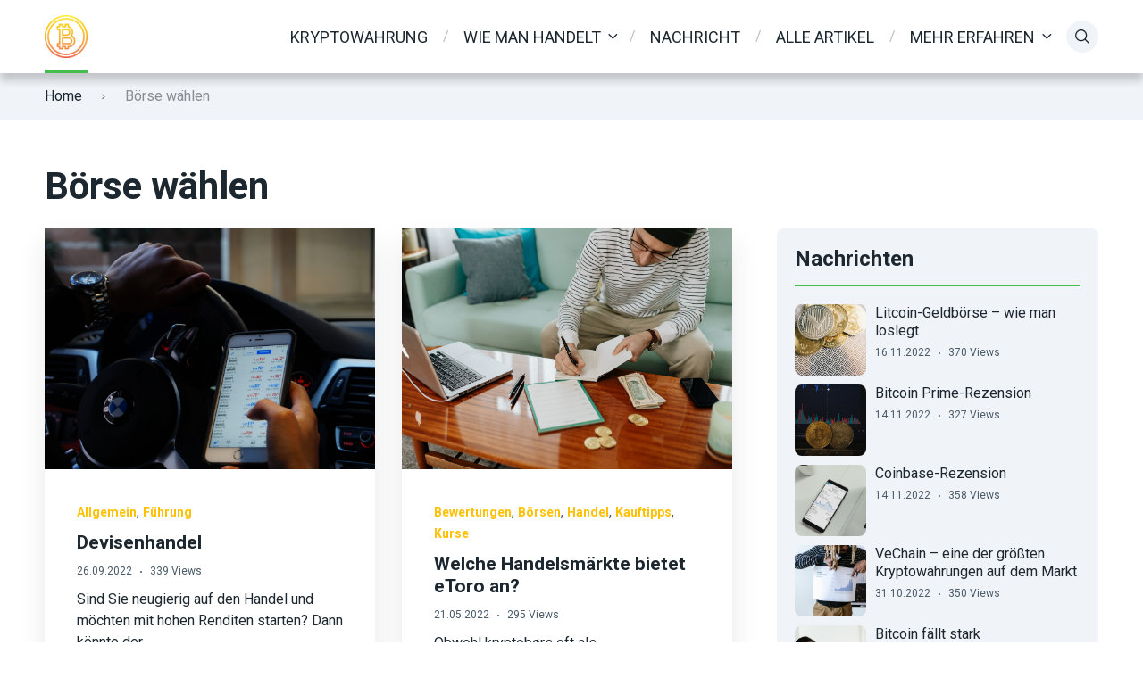

--- FILE ---
content_type: text/html; charset=UTF-8
request_url: https://kryptovaluta.info/de/schl%C3%BCsselw%C3%B6rter/borse-wahlen/
body_size: 18468
content:
<!doctype html>
<html class="no-js" lang="de-DE" prefix="og: https://ogp.me/ns#">

<head>
	<meta charset="UTF-8">
	<meta name="viewport" content="width=device-width, initial-scale=1">
		<style>img:is([sizes="auto" i], [sizes^="auto," i]) { contain-intrinsic-size: 3000px 1500px }</style>
	<link rel="preconnect" href="https://fonts.googleapis.com">
<link rel="preconnect" href="https://fonts.gstatic.com" crossorigin>

	<!-- This site is optimized with the Yoast SEO plugin v26.1.1 - https://yoast.com/wordpress/plugins/seo/ -->
	<title>Börse wählen « Kryptovaluta.info</title>
	<meta property="og:locale" content="de_DE" />
	<meta property="og:type" content="article" />
	<meta property="og:title" content="Börse wählen « Kryptovaluta.info" />
	<meta property="og:url" content="https://kryptovaluta.info/de/schlüsselwörter/borse-wahlen/" />
	<meta property="og:site_name" content="Kryptovaluta.info" />
	<meta name="twitter:card" content="summary_large_image" />
	<script type="application/ld+json" class="yoast-schema-graph">{"@context":"https://schema.org","@graph":[{"@type":"CollectionPage","@id":"https://kryptovaluta.info/de/schlüsselwörter/borse-wahlen/","url":"https://kryptovaluta.info/de/schlüsselwörter/borse-wahlen/","name":"Börse wählen « Kryptovaluta.info","isPartOf":{"@id":"https://kryptovaluta.info/de/#website"},"primaryImageOfPage":{"@id":"https://kryptovaluta.info/de/schlüsselwörter/borse-wahlen/#primaryimage"},"image":{"@id":"https://kryptovaluta.info/de/schlüsselwörter/borse-wahlen/#primaryimage"},"thumbnailUrl":"https://kryptovaluta.info/wp-content/uploads/2022/09/pexels-dvaughn-bell-2068664-1-scaled.jpg","breadcrumb":{"@id":"https://kryptovaluta.info/de/schlüsselwörter/borse-wahlen/#breadcrumb"},"inLanguage":"de"},{"@type":"ImageObject","inLanguage":"de","@id":"https://kryptovaluta.info/de/schlüsselwörter/borse-wahlen/#primaryimage","url":"https://kryptovaluta.info/wp-content/uploads/2022/09/pexels-dvaughn-bell-2068664-1-scaled.jpg","contentUrl":"https://kryptovaluta.info/wp-content/uploads/2022/09/pexels-dvaughn-bell-2068664-1-scaled.jpg","width":2560,"height":1704,"caption":"Devisenhandel"},{"@type":"BreadcrumbList","@id":"https://kryptovaluta.info/de/schlüsselwörter/borse-wahlen/#breadcrumb","itemListElement":[{"@type":"ListItem","position":1,"name":"Kryptovaluta.info","item":"https://kryptovaluta.info/de/"},{"@type":"ListItem","position":2,"name":"Börse wählen"}]},{"@type":"WebSite","@id":"https://kryptovaluta.info/de/#website","url":"https://kryptovaluta.info/de/","name":"Kryptovaluta.info","description":"av kryptoentustiaster","publisher":{"@id":"https://kryptovaluta.info/de/#organization"},"potentialAction":[{"@type":"SearchAction","target":{"@type":"EntryPoint","urlTemplate":"https://kryptovaluta.info/de/?s={search_term_string}"},"query-input":{"@type":"PropertyValueSpecification","valueRequired":true,"valueName":"search_term_string"}}],"inLanguage":"de"},{"@type":"Organization","@id":"https://kryptovaluta.info/de/#organization","name":"Kryptovaluta.info","url":"https://kryptovaluta.info/de/","logo":{"@type":"ImageObject","inLanguage":"de","@id":"https://kryptovaluta.info/de/#/schema/logo/image/","url":"https://kryptovaluta.info/wp-content/uploads/2021/08/cropped-kryptovaluta-logo-e1668518234994.png","contentUrl":"https://kryptovaluta.info/wp-content/uploads/2021/08/cropped-kryptovaluta-logo-e1668518234994.png","width":48,"height":48,"caption":"Kryptovaluta.info"},"image":{"@id":"https://kryptovaluta.info/de/#/schema/logo/image/"}}]}</script>
	<!-- / Yoast SEO plugin. -->



<!-- Suchmaschinen-Optimierung durch Rank Math PRO - https://rankmath.com/ -->
<title>Börse wählen « Kryptovaluta.info</title>
<meta name="robots" content="follow, noindex"/>
<meta property="og:locale" content="de_DE" />
<meta property="og:type" content="article" />
<meta property="og:title" content="Börse wählen « Kryptovaluta.info" />
<meta property="og:url" content="https://kryptovaluta.info/de/schlüsselwörter/borse-wahlen/" />
<meta property="og:site_name" content="Kryptovaluta.info" />
<meta name="twitter:card" content="summary_large_image" />
<meta name="twitter:title" content="Börse wählen « Kryptovaluta.info" />
<meta name="twitter:label1" content="Beiträge" />
<meta name="twitter:data1" content="4" />
<script type="application/ld+json" class="rank-math-schema-pro">{"@context":"https://schema.org","@graph":[{"@type":"Organization","@id":"https://kryptovaluta.info/de/#organization/","name":"Kryptovaluta.info","url":"https://kryptovaluta.info/de/","logo":{"@type":"ImageObject","@id":"https://kryptovaluta.info/de/#logo/","url":"http://kryptovaluta.info/wp-content/uploads/2021/08/cropped-kryptovaluta-logo-e1668518234994.png","contentUrl":"http://kryptovaluta.info/wp-content/uploads/2021/08/cropped-kryptovaluta-logo-e1668518234994.png","caption":"Kryptovaluta.info","inLanguage":"de","width":"48","height":"48"}},{"@type":"WebSite","@id":"https://kryptovaluta.info/de/#website/","url":"https://kryptovaluta.info/de/","name":"Kryptovaluta.info","alternateName":"Kryptovaluta","publisher":{"@id":"https://kryptovaluta.info/de/#organization/"},"inLanguage":"de"},{"@type":"BreadcrumbList","@id":"https://kryptovaluta.info/de/schl\u00fcsselw\u00f6rter/borse-wahlen/#breadcrumb","itemListElement":[{"@type":"ListItem","position":"1","item":{"@id":"http://kryptovaluta.info","name":"Kryptovaluta.info"}},{"@type":"ListItem","position":"2","item":{"@id":"https://kryptovaluta.info/de/schl\u00fcsselw\u00f6rter/borse-wahlen/","name":"B\u00f6rse w\u00e4hlen"}}]},{"@type":"CollectionPage","@id":"https://kryptovaluta.info/de/schl\u00fcsselw\u00f6rter/borse-wahlen/#webpage","url":"https://kryptovaluta.info/de/schl\u00fcsselw\u00f6rter/borse-wahlen/","name":"B\u00f6rse w\u00e4hlen \u00ab Kryptovaluta.info","isPartOf":{"@id":"https://kryptovaluta.info/de/#website/"},"inLanguage":"de","breadcrumb":{"@id":"https://kryptovaluta.info/de/schl\u00fcsselw\u00f6rter/borse-wahlen/#breadcrumb"}}]}</script>
<!-- /Rank Math WordPress SEO Plugin -->

<link rel='dns-prefetch' href='//fonts.googleapis.com' />
<link rel="alternate" type="application/rss+xml" title="Kryptovaluta.info &raquo; Feed" href="https://kryptovaluta.info/de/feed/" />
<link rel="alternate" type="application/rss+xml" title="Kryptovaluta.info &raquo; Kommentar-Feed" href="https://kryptovaluta.info/de/comments/feed/" />
<link rel="alternate" type="application/rss+xml" title="Kryptovaluta.info &raquo; Börse wählen Schlagwort-Feed" href="https://kryptovaluta.info/de/schlüsselwörter/borse-wahlen/feed/" />
<script type="text/javascript">
/* <![CDATA[ */
window._wpemojiSettings = {"baseUrl":"https:\/\/s.w.org\/images\/core\/emoji\/16.0.1\/72x72\/","ext":".png","svgUrl":"https:\/\/s.w.org\/images\/core\/emoji\/16.0.1\/svg\/","svgExt":".svg","source":{"concatemoji":"https:\/\/kryptovaluta.info\/wp-includes\/js\/wp-emoji-release.min.js?ver=6.8.3"}};
/*! This file is auto-generated */
!function(s,n){var o,i,e;function c(e){try{var t={supportTests:e,timestamp:(new Date).valueOf()};sessionStorage.setItem(o,JSON.stringify(t))}catch(e){}}function p(e,t,n){e.clearRect(0,0,e.canvas.width,e.canvas.height),e.fillText(t,0,0);var t=new Uint32Array(e.getImageData(0,0,e.canvas.width,e.canvas.height).data),a=(e.clearRect(0,0,e.canvas.width,e.canvas.height),e.fillText(n,0,0),new Uint32Array(e.getImageData(0,0,e.canvas.width,e.canvas.height).data));return t.every(function(e,t){return e===a[t]})}function u(e,t){e.clearRect(0,0,e.canvas.width,e.canvas.height),e.fillText(t,0,0);for(var n=e.getImageData(16,16,1,1),a=0;a<n.data.length;a++)if(0!==n.data[a])return!1;return!0}function f(e,t,n,a){switch(t){case"flag":return n(e,"\ud83c\udff3\ufe0f\u200d\u26a7\ufe0f","\ud83c\udff3\ufe0f\u200b\u26a7\ufe0f")?!1:!n(e,"\ud83c\udde8\ud83c\uddf6","\ud83c\udde8\u200b\ud83c\uddf6")&&!n(e,"\ud83c\udff4\udb40\udc67\udb40\udc62\udb40\udc65\udb40\udc6e\udb40\udc67\udb40\udc7f","\ud83c\udff4\u200b\udb40\udc67\u200b\udb40\udc62\u200b\udb40\udc65\u200b\udb40\udc6e\u200b\udb40\udc67\u200b\udb40\udc7f");case"emoji":return!a(e,"\ud83e\udedf")}return!1}function g(e,t,n,a){var r="undefined"!=typeof WorkerGlobalScope&&self instanceof WorkerGlobalScope?new OffscreenCanvas(300,150):s.createElement("canvas"),o=r.getContext("2d",{willReadFrequently:!0}),i=(o.textBaseline="top",o.font="600 32px Arial",{});return e.forEach(function(e){i[e]=t(o,e,n,a)}),i}function t(e){var t=s.createElement("script");t.src=e,t.defer=!0,s.head.appendChild(t)}"undefined"!=typeof Promise&&(o="wpEmojiSettingsSupports",i=["flag","emoji"],n.supports={everything:!0,everythingExceptFlag:!0},e=new Promise(function(e){s.addEventListener("DOMContentLoaded",e,{once:!0})}),new Promise(function(t){var n=function(){try{var e=JSON.parse(sessionStorage.getItem(o));if("object"==typeof e&&"number"==typeof e.timestamp&&(new Date).valueOf()<e.timestamp+604800&&"object"==typeof e.supportTests)return e.supportTests}catch(e){}return null}();if(!n){if("undefined"!=typeof Worker&&"undefined"!=typeof OffscreenCanvas&&"undefined"!=typeof URL&&URL.createObjectURL&&"undefined"!=typeof Blob)try{var e="postMessage("+g.toString()+"("+[JSON.stringify(i),f.toString(),p.toString(),u.toString()].join(",")+"));",a=new Blob([e],{type:"text/javascript"}),r=new Worker(URL.createObjectURL(a),{name:"wpTestEmojiSupports"});return void(r.onmessage=function(e){c(n=e.data),r.terminate(),t(n)})}catch(e){}c(n=g(i,f,p,u))}t(n)}).then(function(e){for(var t in e)n.supports[t]=e[t],n.supports.everything=n.supports.everything&&n.supports[t],"flag"!==t&&(n.supports.everythingExceptFlag=n.supports.everythingExceptFlag&&n.supports[t]);n.supports.everythingExceptFlag=n.supports.everythingExceptFlag&&!n.supports.flag,n.DOMReady=!1,n.readyCallback=function(){n.DOMReady=!0}}).then(function(){return e}).then(function(){var e;n.supports.everything||(n.readyCallback(),(e=n.source||{}).concatemoji?t(e.concatemoji):e.wpemoji&&e.twemoji&&(t(e.twemoji),t(e.wpemoji)))}))}((window,document),window._wpemojiSettings);
/* ]]> */
</script>

<style id='wp-emoji-styles-inline-css' type='text/css'>

	img.wp-smiley, img.emoji {
		display: inline !important;
		border: none !important;
		box-shadow: none !important;
		height: 1em !important;
		width: 1em !important;
		margin: 0 0.07em !important;
		vertical-align: -0.1em !important;
		background: none !important;
		padding: 0 !important;
	}
</style>
<link rel='stylesheet' id='wp-block-library-css' href='https://kryptovaluta.info/wp-includes/css/dist/block-library/style.min.css?ver=6.8.3' type='text/css' media='all' />
<style id='wp-block-library-theme-inline-css' type='text/css'>
.wp-block-audio :where(figcaption){color:#555;font-size:13px;text-align:center}.is-dark-theme .wp-block-audio :where(figcaption){color:#ffffffa6}.wp-block-audio{margin:0 0 1em}.wp-block-code{border:1px solid #ccc;border-radius:4px;font-family:Menlo,Consolas,monaco,monospace;padding:.8em 1em}.wp-block-embed :where(figcaption){color:#555;font-size:13px;text-align:center}.is-dark-theme .wp-block-embed :where(figcaption){color:#ffffffa6}.wp-block-embed{margin:0 0 1em}.blocks-gallery-caption{color:#555;font-size:13px;text-align:center}.is-dark-theme .blocks-gallery-caption{color:#ffffffa6}:root :where(.wp-block-image figcaption){color:#555;font-size:13px;text-align:center}.is-dark-theme :root :where(.wp-block-image figcaption){color:#ffffffa6}.wp-block-image{margin:0 0 1em}.wp-block-pullquote{border-bottom:4px solid;border-top:4px solid;color:currentColor;margin-bottom:1.75em}.wp-block-pullquote cite,.wp-block-pullquote footer,.wp-block-pullquote__citation{color:currentColor;font-size:.8125em;font-style:normal;text-transform:uppercase}.wp-block-quote{border-left:.25em solid;margin:0 0 1.75em;padding-left:1em}.wp-block-quote cite,.wp-block-quote footer{color:currentColor;font-size:.8125em;font-style:normal;position:relative}.wp-block-quote:where(.has-text-align-right){border-left:none;border-right:.25em solid;padding-left:0;padding-right:1em}.wp-block-quote:where(.has-text-align-center){border:none;padding-left:0}.wp-block-quote.is-large,.wp-block-quote.is-style-large,.wp-block-quote:where(.is-style-plain){border:none}.wp-block-search .wp-block-search__label{font-weight:700}.wp-block-search__button{border:1px solid #ccc;padding:.375em .625em}:where(.wp-block-group.has-background){padding:1.25em 2.375em}.wp-block-separator.has-css-opacity{opacity:.4}.wp-block-separator{border:none;border-bottom:2px solid;margin-left:auto;margin-right:auto}.wp-block-separator.has-alpha-channel-opacity{opacity:1}.wp-block-separator:not(.is-style-wide):not(.is-style-dots){width:100px}.wp-block-separator.has-background:not(.is-style-dots){border-bottom:none;height:1px}.wp-block-separator.has-background:not(.is-style-wide):not(.is-style-dots){height:2px}.wp-block-table{margin:0 0 1em}.wp-block-table td,.wp-block-table th{word-break:normal}.wp-block-table :where(figcaption){color:#555;font-size:13px;text-align:center}.is-dark-theme .wp-block-table :where(figcaption){color:#ffffffa6}.wp-block-video :where(figcaption){color:#555;font-size:13px;text-align:center}.is-dark-theme .wp-block-video :where(figcaption){color:#ffffffa6}.wp-block-video{margin:0 0 1em}:root :where(.wp-block-template-part.has-background){margin-bottom:0;margin-top:0;padding:1.25em 2.375em}
</style>
<style id='global-styles-inline-css' type='text/css'>
:root{--wp--preset--aspect-ratio--square: 1;--wp--preset--aspect-ratio--4-3: 4/3;--wp--preset--aspect-ratio--3-4: 3/4;--wp--preset--aspect-ratio--3-2: 3/2;--wp--preset--aspect-ratio--2-3: 2/3;--wp--preset--aspect-ratio--16-9: 16/9;--wp--preset--aspect-ratio--9-16: 9/16;--wp--preset--color--black: #000000;--wp--preset--color--cyan-bluish-gray: #abb8c3;--wp--preset--color--white: #ffffff;--wp--preset--color--pale-pink: #f78da7;--wp--preset--color--vivid-red: #cf2e2e;--wp--preset--color--luminous-vivid-orange: #ff6900;--wp--preset--color--luminous-vivid-amber: #fcb900;--wp--preset--color--light-green-cyan: #7bdcb5;--wp--preset--color--vivid-green-cyan: #00d084;--wp--preset--color--pale-cyan-blue: #8ed1fc;--wp--preset--color--vivid-cyan-blue: #0693e3;--wp--preset--color--vivid-purple: #9b51e0;--wp--preset--color--poka-main-color: #44be4c;--wp--preset--color--poka-secondary-color: #ffc106;--wp--preset--color--poka-text-color: #1d2730;--wp--preset--color--poka-text-color-alt: #4a5b68;--wp--preset--color--poka-boxes-background-color: #f0f3f7;--wp--preset--color--poka-boxes-background-color-alt: #e8ecf2;--wp--preset--gradient--vivid-cyan-blue-to-vivid-purple: linear-gradient(135deg,rgba(6,147,227,1) 0%,rgb(155,81,224) 100%);--wp--preset--gradient--light-green-cyan-to-vivid-green-cyan: linear-gradient(135deg,rgb(122,220,180) 0%,rgb(0,208,130) 100%);--wp--preset--gradient--luminous-vivid-amber-to-luminous-vivid-orange: linear-gradient(135deg,rgba(252,185,0,1) 0%,rgba(255,105,0,1) 100%);--wp--preset--gradient--luminous-vivid-orange-to-vivid-red: linear-gradient(135deg,rgba(255,105,0,1) 0%,rgb(207,46,46) 100%);--wp--preset--gradient--very-light-gray-to-cyan-bluish-gray: linear-gradient(135deg,rgb(238,238,238) 0%,rgb(169,184,195) 100%);--wp--preset--gradient--cool-to-warm-spectrum: linear-gradient(135deg,rgb(74,234,220) 0%,rgb(151,120,209) 20%,rgb(207,42,186) 40%,rgb(238,44,130) 60%,rgb(251,105,98) 80%,rgb(254,248,76) 100%);--wp--preset--gradient--blush-light-purple: linear-gradient(135deg,rgb(255,206,236) 0%,rgb(152,150,240) 100%);--wp--preset--gradient--blush-bordeaux: linear-gradient(135deg,rgb(254,205,165) 0%,rgb(254,45,45) 50%,rgb(107,0,62) 100%);--wp--preset--gradient--luminous-dusk: linear-gradient(135deg,rgb(255,203,112) 0%,rgb(199,81,192) 50%,rgb(65,88,208) 100%);--wp--preset--gradient--pale-ocean: linear-gradient(135deg,rgb(255,245,203) 0%,rgb(182,227,212) 50%,rgb(51,167,181) 100%);--wp--preset--gradient--electric-grass: linear-gradient(135deg,rgb(202,248,128) 0%,rgb(113,206,126) 100%);--wp--preset--gradient--midnight: linear-gradient(135deg,rgb(2,3,129) 0%,rgb(40,116,252) 100%);--wp--preset--font-size--small: 0.8rem;--wp--preset--font-size--medium: 1.25rem;--wp--preset--font-size--large: 2.25rem;--wp--preset--font-size--x-large: 42px;--wp--preset--font-size--normal: 1rem;--wp--preset--font-size--huge: 2.625rem;--wp--preset--spacing--20: 0.44rem;--wp--preset--spacing--30: 0.67rem;--wp--preset--spacing--40: 1rem;--wp--preset--spacing--50: 1.5rem;--wp--preset--spacing--60: 2.25rem;--wp--preset--spacing--70: 3.38rem;--wp--preset--spacing--80: 5.06rem;--wp--preset--shadow--natural: 6px 6px 9px rgba(0, 0, 0, 0.2);--wp--preset--shadow--deep: 12px 12px 50px rgba(0, 0, 0, 0.4);--wp--preset--shadow--sharp: 6px 6px 0px rgba(0, 0, 0, 0.2);--wp--preset--shadow--outlined: 6px 6px 0px -3px rgba(255, 255, 255, 1), 6px 6px rgba(0, 0, 0, 1);--wp--preset--shadow--crisp: 6px 6px 0px rgba(0, 0, 0, 1);}:root { --wp--style--global--content-size: var(--container-width-wp);--wp--style--global--wide-size: var(--container-width-wp); }:where(body) { margin: 0; }.wp-site-blocks > .alignleft { float: left; margin-right: 2em; }.wp-site-blocks > .alignright { float: right; margin-left: 2em; }.wp-site-blocks > .aligncenter { justify-content: center; margin-left: auto; margin-right: auto; }:where(.wp-site-blocks) > * { margin-block-start: 24px; margin-block-end: 0; }:where(.wp-site-blocks) > :first-child { margin-block-start: 0; }:where(.wp-site-blocks) > :last-child { margin-block-end: 0; }:root { --wp--style--block-gap: 24px; }:root :where(.is-layout-flow) > :first-child{margin-block-start: 0;}:root :where(.is-layout-flow) > :last-child{margin-block-end: 0;}:root :where(.is-layout-flow) > *{margin-block-start: 24px;margin-block-end: 0;}:root :where(.is-layout-constrained) > :first-child{margin-block-start: 0;}:root :where(.is-layout-constrained) > :last-child{margin-block-end: 0;}:root :where(.is-layout-constrained) > *{margin-block-start: 24px;margin-block-end: 0;}:root :where(.is-layout-flex){gap: 24px;}:root :where(.is-layout-grid){gap: 24px;}.is-layout-flow > .alignleft{float: left;margin-inline-start: 0;margin-inline-end: 2em;}.is-layout-flow > .alignright{float: right;margin-inline-start: 2em;margin-inline-end: 0;}.is-layout-flow > .aligncenter{margin-left: auto !important;margin-right: auto !important;}.is-layout-constrained > .alignleft{float: left;margin-inline-start: 0;margin-inline-end: 2em;}.is-layout-constrained > .alignright{float: right;margin-inline-start: 2em;margin-inline-end: 0;}.is-layout-constrained > .aligncenter{margin-left: auto !important;margin-right: auto !important;}.is-layout-constrained > :where(:not(.alignleft):not(.alignright):not(.alignfull)){max-width: var(--wp--style--global--content-size);margin-left: auto !important;margin-right: auto !important;}.is-layout-constrained > .alignwide{max-width: var(--wp--style--global--wide-size);}body .is-layout-flex{display: flex;}.is-layout-flex{flex-wrap: wrap;align-items: center;}.is-layout-flex > :is(*, div){margin: 0;}body .is-layout-grid{display: grid;}.is-layout-grid > :is(*, div){margin: 0;}body{font-family: var(--main-font-family);font-size: var(--main-font-size);padding-top: 0px;padding-right: 0px;padding-bottom: 0px;padding-left: 0px;}a:where(:not(.wp-element-button)){text-decoration: underline;}h1{font-family: var(--headings-font-family);font-size: var(--h1-font-size);font-weight: var(--headings-font-weight);line-height: var(--headings-line-height);margin-bottom: var(--h1-margin);}h2{font-family: var(--headings-font-family);font-size: var(--h2-font-size);font-weight: var(--headings-font-weight);line-height: var(--headings-line-height);margin-bottom: var(--h1-margin);}h3{font-family: var(--headings-font-family);font-size: var(--h3-font-size);font-weight: var(--headings-font-weight);line-height: var(--headings-line-height);margin-bottom: var(--h3-margin);}h4{color: var(--boxes-text-color);font-family: var(--headings-font-family);font-size: var(--h4-font-size);font-weight: var(--headings-font-weight);line-height: var(--headings-line-height);margin-bottom: var(--h3-margin);}h5{font-family: var(--headings-font-family);font-size: var(--h5-font-size);font-weight: var(--headings-font-weight);line-height: var(--headings-line-height);margin-bottom: var(--h3-margin);}h6{font-family: var(--headings-font-family);font-size: var(--h6-font-size);font-weight: var(--headings-font-weight);line-height: var(--headings-line-height);margin-bottom: var(--h3-margin);}:root :where(.wp-element-button, .wp-block-button__link){background-color: #32373c;border-width: 0;color: #fff;font-family: inherit;font-size: inherit;line-height: inherit;padding: calc(0.667em + 2px) calc(1.333em + 2px);text-decoration: none;}.has-black-color{color: var(--wp--preset--color--black) !important;}.has-cyan-bluish-gray-color{color: var(--wp--preset--color--cyan-bluish-gray) !important;}.has-white-color{color: var(--wp--preset--color--white) !important;}.has-pale-pink-color{color: var(--wp--preset--color--pale-pink) !important;}.has-vivid-red-color{color: var(--wp--preset--color--vivid-red) !important;}.has-luminous-vivid-orange-color{color: var(--wp--preset--color--luminous-vivid-orange) !important;}.has-luminous-vivid-amber-color{color: var(--wp--preset--color--luminous-vivid-amber) !important;}.has-light-green-cyan-color{color: var(--wp--preset--color--light-green-cyan) !important;}.has-vivid-green-cyan-color{color: var(--wp--preset--color--vivid-green-cyan) !important;}.has-pale-cyan-blue-color{color: var(--wp--preset--color--pale-cyan-blue) !important;}.has-vivid-cyan-blue-color{color: var(--wp--preset--color--vivid-cyan-blue) !important;}.has-vivid-purple-color{color: var(--wp--preset--color--vivid-purple) !important;}.has-poka-main-color-color{color: var(--wp--preset--color--poka-main-color) !important;}.has-poka-secondary-color-color{color: var(--wp--preset--color--poka-secondary-color) !important;}.has-poka-text-color-color{color: var(--wp--preset--color--poka-text-color) !important;}.has-poka-text-color-alt-color{color: var(--wp--preset--color--poka-text-color-alt) !important;}.has-poka-boxes-background-color-color{color: var(--wp--preset--color--poka-boxes-background-color) !important;}.has-poka-boxes-background-color-alt-color{color: var(--wp--preset--color--poka-boxes-background-color-alt) !important;}.has-black-background-color{background-color: var(--wp--preset--color--black) !important;}.has-cyan-bluish-gray-background-color{background-color: var(--wp--preset--color--cyan-bluish-gray) !important;}.has-white-background-color{background-color: var(--wp--preset--color--white) !important;}.has-pale-pink-background-color{background-color: var(--wp--preset--color--pale-pink) !important;}.has-vivid-red-background-color{background-color: var(--wp--preset--color--vivid-red) !important;}.has-luminous-vivid-orange-background-color{background-color: var(--wp--preset--color--luminous-vivid-orange) !important;}.has-luminous-vivid-amber-background-color{background-color: var(--wp--preset--color--luminous-vivid-amber) !important;}.has-light-green-cyan-background-color{background-color: var(--wp--preset--color--light-green-cyan) !important;}.has-vivid-green-cyan-background-color{background-color: var(--wp--preset--color--vivid-green-cyan) !important;}.has-pale-cyan-blue-background-color{background-color: var(--wp--preset--color--pale-cyan-blue) !important;}.has-vivid-cyan-blue-background-color{background-color: var(--wp--preset--color--vivid-cyan-blue) !important;}.has-vivid-purple-background-color{background-color: var(--wp--preset--color--vivid-purple) !important;}.has-poka-main-color-background-color{background-color: var(--wp--preset--color--poka-main-color) !important;}.has-poka-secondary-color-background-color{background-color: var(--wp--preset--color--poka-secondary-color) !important;}.has-poka-text-color-background-color{background-color: var(--wp--preset--color--poka-text-color) !important;}.has-poka-text-color-alt-background-color{background-color: var(--wp--preset--color--poka-text-color-alt) !important;}.has-poka-boxes-background-color-background-color{background-color: var(--wp--preset--color--poka-boxes-background-color) !important;}.has-poka-boxes-background-color-alt-background-color{background-color: var(--wp--preset--color--poka-boxes-background-color-alt) !important;}.has-black-border-color{border-color: var(--wp--preset--color--black) !important;}.has-cyan-bluish-gray-border-color{border-color: var(--wp--preset--color--cyan-bluish-gray) !important;}.has-white-border-color{border-color: var(--wp--preset--color--white) !important;}.has-pale-pink-border-color{border-color: var(--wp--preset--color--pale-pink) !important;}.has-vivid-red-border-color{border-color: var(--wp--preset--color--vivid-red) !important;}.has-luminous-vivid-orange-border-color{border-color: var(--wp--preset--color--luminous-vivid-orange) !important;}.has-luminous-vivid-amber-border-color{border-color: var(--wp--preset--color--luminous-vivid-amber) !important;}.has-light-green-cyan-border-color{border-color: var(--wp--preset--color--light-green-cyan) !important;}.has-vivid-green-cyan-border-color{border-color: var(--wp--preset--color--vivid-green-cyan) !important;}.has-pale-cyan-blue-border-color{border-color: var(--wp--preset--color--pale-cyan-blue) !important;}.has-vivid-cyan-blue-border-color{border-color: var(--wp--preset--color--vivid-cyan-blue) !important;}.has-vivid-purple-border-color{border-color: var(--wp--preset--color--vivid-purple) !important;}.has-poka-main-color-border-color{border-color: var(--wp--preset--color--poka-main-color) !important;}.has-poka-secondary-color-border-color{border-color: var(--wp--preset--color--poka-secondary-color) !important;}.has-poka-text-color-border-color{border-color: var(--wp--preset--color--poka-text-color) !important;}.has-poka-text-color-alt-border-color{border-color: var(--wp--preset--color--poka-text-color-alt) !important;}.has-poka-boxes-background-color-border-color{border-color: var(--wp--preset--color--poka-boxes-background-color) !important;}.has-poka-boxes-background-color-alt-border-color{border-color: var(--wp--preset--color--poka-boxes-background-color-alt) !important;}.has-vivid-cyan-blue-to-vivid-purple-gradient-background{background: var(--wp--preset--gradient--vivid-cyan-blue-to-vivid-purple) !important;}.has-light-green-cyan-to-vivid-green-cyan-gradient-background{background: var(--wp--preset--gradient--light-green-cyan-to-vivid-green-cyan) !important;}.has-luminous-vivid-amber-to-luminous-vivid-orange-gradient-background{background: var(--wp--preset--gradient--luminous-vivid-amber-to-luminous-vivid-orange) !important;}.has-luminous-vivid-orange-to-vivid-red-gradient-background{background: var(--wp--preset--gradient--luminous-vivid-orange-to-vivid-red) !important;}.has-very-light-gray-to-cyan-bluish-gray-gradient-background{background: var(--wp--preset--gradient--very-light-gray-to-cyan-bluish-gray) !important;}.has-cool-to-warm-spectrum-gradient-background{background: var(--wp--preset--gradient--cool-to-warm-spectrum) !important;}.has-blush-light-purple-gradient-background{background: var(--wp--preset--gradient--blush-light-purple) !important;}.has-blush-bordeaux-gradient-background{background: var(--wp--preset--gradient--blush-bordeaux) !important;}.has-luminous-dusk-gradient-background{background: var(--wp--preset--gradient--luminous-dusk) !important;}.has-pale-ocean-gradient-background{background: var(--wp--preset--gradient--pale-ocean) !important;}.has-electric-grass-gradient-background{background: var(--wp--preset--gradient--electric-grass) !important;}.has-midnight-gradient-background{background: var(--wp--preset--gradient--midnight) !important;}.has-small-font-size{font-size: var(--wp--preset--font-size--small) !important;}.has-medium-font-size{font-size: var(--wp--preset--font-size--medium) !important;}.has-large-font-size{font-size: var(--wp--preset--font-size--large) !important;}.has-x-large-font-size{font-size: var(--wp--preset--font-size--x-large) !important;}.has-normal-font-size{font-size: var(--wp--preset--font-size--normal) !important;}.has-huge-font-size{font-size: var(--wp--preset--font-size--huge) !important;}
:root :where(.wp-block-pullquote){font-size: 1.5em;line-height: 1.6;}
</style>
<link rel='stylesheet' id='contact-form-7-css' href='https://kryptovaluta.info/wp-content/plugins/contact-form-7/includes/css/styles.css?ver=6.1.2' type='text/css' media='all' />
<link rel='stylesheet' id='wpml-legacy-dropdown-0-css' href='https://kryptovaluta.info/wp-content/plugins/sitepress-multilingual-cms/templates/language-switchers/legacy-dropdown/style.min.css?ver=1' type='text/css' media='all' />
<style id='wpml-legacy-dropdown-0-inline-css' type='text/css'>
.wpml-ls-statics-shortcode_actions, .wpml-ls-statics-shortcode_actions .wpml-ls-sub-menu, .wpml-ls-statics-shortcode_actions a {border-color:#cdcdcd;}.wpml-ls-statics-shortcode_actions a, .wpml-ls-statics-shortcode_actions .wpml-ls-sub-menu a, .wpml-ls-statics-shortcode_actions .wpml-ls-sub-menu a:link, .wpml-ls-statics-shortcode_actions li:not(.wpml-ls-current-language) .wpml-ls-link, .wpml-ls-statics-shortcode_actions li:not(.wpml-ls-current-language) .wpml-ls-link:link {color:#444444;background-color:#ffffff;}.wpml-ls-statics-shortcode_actions .wpml-ls-sub-menu a:hover,.wpml-ls-statics-shortcode_actions .wpml-ls-sub-menu a:focus, .wpml-ls-statics-shortcode_actions .wpml-ls-sub-menu a:link:hover, .wpml-ls-statics-shortcode_actions .wpml-ls-sub-menu a:link:focus {color:#000000;background-color:#eeeeee;}.wpml-ls-statics-shortcode_actions .wpml-ls-current-language > a {color:#444444;background-color:#ffffff;}.wpml-ls-statics-shortcode_actions .wpml-ls-current-language:hover>a, .wpml-ls-statics-shortcode_actions .wpml-ls-current-language>a:focus {color:#000000;background-color:#eeeeee;}
</style>
<link rel='stylesheet' id='wpml-legacy-horizontal-list-0-css' href='https://kryptovaluta.info/wp-content/plugins/sitepress-multilingual-cms/templates/language-switchers/legacy-list-horizontal/style.min.css?ver=1' type='text/css' media='all' />
<style id='wpml-legacy-horizontal-list-0-inline-css' type='text/css'>
.wpml-ls-statics-footer, .wpml-ls-statics-footer .wpml-ls-sub-menu, .wpml-ls-statics-footer a {border-color:#cdcdcd;}.wpml-ls-statics-footer a, .wpml-ls-statics-footer .wpml-ls-sub-menu a, .wpml-ls-statics-footer .wpml-ls-sub-menu a:link, .wpml-ls-statics-footer li:not(.wpml-ls-current-language) .wpml-ls-link, .wpml-ls-statics-footer li:not(.wpml-ls-current-language) .wpml-ls-link:link {color:#444444;background-color:#ffffff;}.wpml-ls-statics-footer .wpml-ls-sub-menu a:hover,.wpml-ls-statics-footer .wpml-ls-sub-menu a:focus, .wpml-ls-statics-footer .wpml-ls-sub-menu a:link:hover, .wpml-ls-statics-footer .wpml-ls-sub-menu a:link:focus {color:#000000;background-color:#eeeeee;}.wpml-ls-statics-footer .wpml-ls-current-language > a {color:#444444;background-color:#ffffff;}.wpml-ls-statics-footer .wpml-ls-current-language:hover>a, .wpml-ls-statics-footer .wpml-ls-current-language>a:focus {color:#000000;background-color:#eeeeee;}
</style>
<link rel='stylesheet' id='poka-fonts-css' href='https://fonts.googleapis.com/css?family=Roboto%3A400%2C400italic%2C700%7C&#038;display=swap&#038;ver=4.0.0' type='text/css' media='all' />
<link rel='stylesheet' id='poka-vendor-css' href='https://kryptovaluta.info/wp-content/themes/pokatheme/assets/public/css/vendor.min.css?ver=4.0.0' type='text/css' media='all' />
<link rel='stylesheet' id='poka-bundle-css' href='https://kryptovaluta.info/wp-content/themes/pokatheme/assets/public/css/bundle.min.css?ver=4.0.0' type='text/css' media='all' />
<style id='poka-css-vars-inline-css' type='text/css'>
:root {
--main-font-family:Roboto;
--headings-font-family:Roboto;
}
</style>
<script type="text/javascript" src="https://kryptovaluta.info/wp-content/plugins/sitepress-multilingual-cms/templates/language-switchers/legacy-dropdown/script.min.js?ver=1" id="wpml-legacy-dropdown-0-js"></script>
<link rel="https://api.w.org/" href="https://kryptovaluta.info/de/wp-json/" /><link rel="alternate" title="JSON" type="application/json" href="https://kryptovaluta.info/de/wp-json/wp/v2/tags/3896" /><link rel="EditURI" type="application/rsd+xml" title="RSD" href="https://kryptovaluta.info/xmlrpc.php?rsd" />
<meta name="generator" content="WordPress 6.8.3" />
<meta name="generator" content="WPML ver:4.7.6 stt:9,12,37,1,15,18,4,3,23,27,31,32,38,40,44,45,2,50,54;" />
<link rel="icon" href="https://kryptovaluta.info/wp-content/uploads/2021/08/cropped-kryptovaluta-logo-32x32.png" sizes="32x32" />
<link rel="icon" href="https://kryptovaluta.info/wp-content/uploads/2021/08/cropped-kryptovaluta-logo-192x192.png" sizes="192x192" />
<link rel="apple-touch-icon" href="https://kryptovaluta.info/wp-content/uploads/2021/08/cropped-kryptovaluta-logo-180x180.png" />
<meta name="msapplication-TileImage" content="https://kryptovaluta.info/wp-content/uploads/2021/08/cropped-kryptovaluta-logo-270x270.png" />
		<style type="text/css" id="wp-custom-css">
			.archive .container p a {
    text-decoration: underline;
    color: green;
}
.read-more-custom-link {border-top:1px solid lightgrey;  width: max-content; padding: 10px; border-radius:10px; display:flex; }


.read-more-custom-link span.link a {color: blue !important; font-weight:bold; margin-left:5px;
}

.read-more-custom-link  a {color: blue !important; font-weight:bold
}



#header-mobile-menu,.site-header--style2 .header-menu>li {text-transform:uppercase !important}


.wp-video, video.wp-video-shortcode, .mejs-container, .mejs-overlay.load {
    width: 100% !important;
    height: 100% !important;
}
.mejs-container {
    padding-top: 56.25%;
}
.wp-video, video.wp-video-shortcode {
    max-width: 100% !important;
}
video.wp-video-shortcode {
    position: relative;
}
.mejs-mediaelement {
    position: absolute;
    top: 0;
    right: 0;
    bottom: 0;
    left: 0;
}
.mejs-controls {
    display: none;
}
.mejs-overlay-play {
    top: 0;
    right: 0;
    bottom: 0;
    left: 0;
    width: auto !important;
    height: auto !important;
}		</style>
		</head>

<body class="archive tag tag-borse-wahlen tag-3896 wp-custom-logo wp-embed-responsive wp-theme-pokatheme body-show-breadcrumbs">
<!--[if IE]>
	<p class="browserupgrade">You are using an <strong>outdated</strong> browser. Please <a href="https://browsehappy.com/">upgrade your browser</a> to improve your experience and security.</p>
<![endif]-->

	<header class="site-header site-header--style2">
	<div class="header-top">
		<div class="container">
			<div class="header-top-flex">
				<div class="header-top-flex-part header-top-flex-part--left">
						
<div class="header-logo">
<a href="https://kryptovaluta.info/de/" class="custom-logo-link" rel="home"><img width="48" height="48" src="https://kryptovaluta.info/wp-content/uploads/2021/08/cropped-kryptovaluta-logo-e1668518234994.png" class="custom-logo" alt="Kryptovaluta.info - kryptovaluta - hvordan kjøpe kryptovaluta - bitcoin - ethereum" decoding="async" /></a></div>
				</div>
				<div class="header-top-flex-part header-top-flex-part--right">
					
<nav class="header-menu-wrapper d-lg-none"><ul id="menu-toppmeny-tysk" class="header-menu"><li id="menu-item-44950" class="menu-item menu-item-type-post_type menu-item-object-page menu-item-home menu-item-44950"><a href="https://kryptovaluta.info/de/">Kryptowährung</a></li>
<li id="menu-item-55355" class="menu-item menu-item-type-post_type menu-item-object-post menu-item-has-children menu-item-55355"><a href="https://kryptovaluta.info/de/wie-kaufe-ich-kryptowaehrung/">Wie man handelt</a>
<ul class="sub-menu">
	<li id="menu-item-55356" class="menu-item menu-item-type-post_type menu-item-object-post menu-item-55356"><a href="https://kryptovaluta.info/de/bitcoin-kaufen/">Bitcoin kaufen</a></li>
	<li id="menu-item-55417" class="menu-item menu-item-type-post_type menu-item-object-post menu-item-55417"><a href="https://kryptovaluta.info/de/ethereum-kaufen/">Ethereum kaufen</a></li>
	<li id="menu-item-55418" class="menu-item menu-item-type-post_type menu-item-object-post menu-item-55418"><a href="https://kryptovaluta.info/de/was-sie-ueber-altcoins-wissen-muessen/">ALTCOINS kaufen.</a></li>
	<li id="menu-item-55357" class="menu-item menu-item-type-post_type menu-item-object-post menu-item-55357"><a href="https://kryptovaluta.info/de/alles-ueber-bitcoin-gearing/">Bitcoin-Hebelung</a></li>
	<li id="menu-item-55425" class="menu-item menu-item-type-post_type menu-item-object-post menu-item-55425"><a href="https://kryptovaluta.info/de/wie-man-im-kryptowaehrungshandel-gut-wird/">Wie man ein Experte wird</a></li>
	<li id="menu-item-55489" class="menu-item menu-item-type-taxonomy menu-item-object-category menu-item-55489"><a href="https://kryptovaluta.info/de/kauftipps/">Kauftipps</a></li>
	<li id="menu-item-55549" class="menu-item menu-item-type-taxonomy menu-item-object-category menu-item-55549"><a href="https://kryptovaluta.info/de/kauftipps/borsen/">Marktplätze</a></li>
	<li id="menu-item-55551" class="menu-item menu-item-type-taxonomy menu-item-object-category menu-item-55551"><a href="https://kryptovaluta.info/de/kauftipps/kurse/">Krypto-Kurse</a></li>
	<li id="menu-item-55612" class="menu-item menu-item-type-post_type menu-item-object-post menu-item-55612"><a href="https://kryptovaluta.info/de/nft-ein-leitfaden-fuer-anfaenger/">NFT – LEITFADEN</a></li>
	<li id="menu-item-55426" class="menu-item menu-item-type-post_type menu-item-object-post menu-item-55426"><a href="https://kryptovaluta.info/de/mining-fuer-anfaenger/">Mining für Anfänger</a></li>
</ul>
</li>
<li id="menu-item-55488" class="menu-item menu-item-type-taxonomy menu-item-object-category menu-item-55488"><a href="https://kryptovaluta.info/de/nachricht/">Nachricht</a></li>
<li id="menu-item-55487" class="menu-item menu-item-type-post_type menu-item-object-page current_page_parent menu-item-55487"><a href="https://kryptovaluta.info/de/wissensdatenbank/">Alle Artikel</a></li>
<li id="menu-item-55613" class="menu-item menu-item-type-taxonomy menu-item-object-category menu-item-has-children menu-item-55613"><a href="https://kryptovaluta.info/de/wissensdatenbank/">Mehr erfahren</a>
<ul class="sub-menu">
	<li id="menu-item-55671" class="menu-item menu-item-type-taxonomy menu-item-object-category menu-item-55671"><a href="https://kryptovaluta.info/de/bitcoin-de/">Bitcoin</a></li>
	<li id="menu-item-55672" class="menu-item menu-item-type-taxonomy menu-item-object-category menu-item-55672"><a href="https://kryptovaluta.info/de/ather/">Äther</a></li>
	<li id="menu-item-55681" class="menu-item menu-item-type-taxonomy menu-item-object-category menu-item-55681"><a href="https://kryptovaluta.info/de/altmunzen/">Altmünzen</a></li>
	<li id="menu-item-55682" class="menu-item menu-item-type-taxonomy menu-item-object-category menu-item-55682"><a href="https://kryptovaluta.info/de/altmunzen/stablecoins-de/">Stablecoins</a></li>
	<li id="menu-item-55683" class="menu-item menu-item-type-taxonomy menu-item-object-category menu-item-55683"><a href="https://kryptovaluta.info/de/allgemein/">Allgemein</a></li>
	<li id="menu-item-55743" class="menu-item menu-item-type-taxonomy menu-item-object-category menu-item-55743"><a href="https://kryptovaluta.info/de/blockchain-de/">Blockchain</a></li>
	<li id="menu-item-55744" class="menu-item menu-item-type-taxonomy menu-item-object-category menu-item-55744"><a href="https://kryptovaluta.info/de/wissensdatenbank/sicherheit/">Sicherheit</a></li>
	<li id="menu-item-55745" class="menu-item menu-item-type-taxonomy menu-item-object-category menu-item-55745"><a href="https://kryptovaluta.info/de/kauftipps/steuer/">Steuer</a></li>
	<li id="menu-item-55788" class="menu-item menu-item-type-taxonomy menu-item-object-category menu-item-55788"><a href="https://kryptovaluta.info/de/token/">Token</a></li>
</ul>
</li>
</ul></nav><nav id="header-mobile-menu" class="menu-toppmeny-tysk-container"><ul id="menu-toppmeny-tysk-1" class=""><li class="menu-item menu-item-type-post_type menu-item-object-page menu-item-home menu-item-44950"><a href="https://kryptovaluta.info/de/">Kryptowährung</a></li>
<li class="menu-item menu-item-type-post_type menu-item-object-post menu-item-has-children menu-item-55355"><a href="https://kryptovaluta.info/de/wie-kaufe-ich-kryptowaehrung/">Wie man handelt</a>
<ul class="sub-menu">
	<li class="menu-item menu-item-type-post_type menu-item-object-post menu-item-55356"><a href="https://kryptovaluta.info/de/bitcoin-kaufen/">Bitcoin kaufen</a></li>
	<li class="menu-item menu-item-type-post_type menu-item-object-post menu-item-55417"><a href="https://kryptovaluta.info/de/ethereum-kaufen/">Ethereum kaufen</a></li>
	<li class="menu-item menu-item-type-post_type menu-item-object-post menu-item-55418"><a href="https://kryptovaluta.info/de/was-sie-ueber-altcoins-wissen-muessen/">ALTCOINS kaufen.</a></li>
	<li class="menu-item menu-item-type-post_type menu-item-object-post menu-item-55357"><a href="https://kryptovaluta.info/de/alles-ueber-bitcoin-gearing/">Bitcoin-Hebelung</a></li>
	<li class="menu-item menu-item-type-post_type menu-item-object-post menu-item-55425"><a href="https://kryptovaluta.info/de/wie-man-im-kryptowaehrungshandel-gut-wird/">Wie man ein Experte wird</a></li>
	<li class="menu-item menu-item-type-taxonomy menu-item-object-category menu-item-55489"><a href="https://kryptovaluta.info/de/kauftipps/">Kauftipps</a></li>
	<li class="menu-item menu-item-type-taxonomy menu-item-object-category menu-item-55549"><a href="https://kryptovaluta.info/de/kauftipps/borsen/">Marktplätze</a></li>
	<li class="menu-item menu-item-type-taxonomy menu-item-object-category menu-item-55551"><a href="https://kryptovaluta.info/de/kauftipps/kurse/">Krypto-Kurse</a></li>
	<li class="menu-item menu-item-type-post_type menu-item-object-post menu-item-55612"><a href="https://kryptovaluta.info/de/nft-ein-leitfaden-fuer-anfaenger/">NFT – LEITFADEN</a></li>
	<li class="menu-item menu-item-type-post_type menu-item-object-post menu-item-55426"><a href="https://kryptovaluta.info/de/mining-fuer-anfaenger/">Mining für Anfänger</a></li>
</ul>
</li>
<li class="menu-item menu-item-type-taxonomy menu-item-object-category menu-item-55488"><a href="https://kryptovaluta.info/de/nachricht/">Nachricht</a></li>
<li class="menu-item menu-item-type-post_type menu-item-object-page current_page_parent menu-item-55487"><a href="https://kryptovaluta.info/de/wissensdatenbank/">Alle Artikel</a></li>
<li class="menu-item menu-item-type-taxonomy menu-item-object-category menu-item-has-children menu-item-55613"><a href="https://kryptovaluta.info/de/wissensdatenbank/">Mehr erfahren</a>
<ul class="sub-menu">
	<li class="menu-item menu-item-type-taxonomy menu-item-object-category menu-item-55671"><a href="https://kryptovaluta.info/de/bitcoin-de/">Bitcoin</a></li>
	<li class="menu-item menu-item-type-taxonomy menu-item-object-category menu-item-55672"><a href="https://kryptovaluta.info/de/ather/">Äther</a></li>
	<li class="menu-item menu-item-type-taxonomy menu-item-object-category menu-item-55681"><a href="https://kryptovaluta.info/de/altmunzen/">Altmünzen</a></li>
	<li class="menu-item menu-item-type-taxonomy menu-item-object-category menu-item-55682"><a href="https://kryptovaluta.info/de/altmunzen/stablecoins-de/">Stablecoins</a></li>
	<li class="menu-item menu-item-type-taxonomy menu-item-object-category menu-item-55683"><a href="https://kryptovaluta.info/de/allgemein/">Allgemein</a></li>
	<li class="menu-item menu-item-type-taxonomy menu-item-object-category menu-item-55743"><a href="https://kryptovaluta.info/de/blockchain-de/">Blockchain</a></li>
	<li class="menu-item menu-item-type-taxonomy menu-item-object-category menu-item-55744"><a href="https://kryptovaluta.info/de/wissensdatenbank/sicherheit/">Sicherheit</a></li>
	<li class="menu-item menu-item-type-taxonomy menu-item-object-category menu-item-55745"><a href="https://kryptovaluta.info/de/kauftipps/steuer/">Steuer</a></li>
	<li class="menu-item menu-item-type-taxonomy menu-item-object-category menu-item-55788"><a href="https://kryptovaluta.info/de/token/">Token</a></li>
</ul>
</li>
</ul></nav>					<div class="header-right-btns">
						
	<a href="#" class="icon poka-search icon-btn icon-btn--gray jsHeaderSearchToggler"></a>

	<a href="#header-mobile-menu" class="icon-btn icon-btn--gray btn-mobile-menu jsTriggerMobileMenu">
		<div class="hamburger-mobile-menu">
			<div></div>
		</div><!-- /.hamburger-mobile-menu -->
	</a>
					</div>
				</div>
			</div>
		</div>
	</div>
	<div class="header-bottom">
		<div class="container">
			<div class="header-bottom-inner">
				
<div class="header-search-form-wrapper jsHeaderSearchFormWrapper">
	<form action="https://kryptovaluta.info/de/" class="header-search-form">
		<input type="text" name="s" id="s" placeholder="Search">
		<button type="submit" value="" aria-label="Submit"></button>
	</form>
</div>
			</div>
		</div>
	</div>
</header>

	

			<div class="breadcrumbs-wrapper">
					<div class="container">
							<div id="breadcrumbs" class="breadcrumb-trail breadcrumbs"><span class="item-home"><a class="bread-link bread-home" href="https://kryptovaluta.info/de/" title="Home">Home</a></span><span class="breadcrumb-separator"> <i class="icon poka-angle-right"></i> </span><span class="item-current item-tag"><span class="bread-current bread-tag">Börse wählen</span></span></div>					</div>
					<!-- /.container -->
			</div>
			<!-- /.breadcrumbs-wrapper -->
			
<main role="main" class="site-content post-67294 post type-post status-publish format-standard has-post-thumbnail hentry category-allgemein category-fuhrung tag-borse-wahlen tag-devisenhandel tag-forex tag-handel tag-handelsplattformen tag-investitionen tag-steuerregeln tag-wahrung tag-wahrungspaare">
	<section class="group-category">
		<div class="container">
			<div class="row">
								<div class="col-12">
					<div class="posts-archives-wrapper text-area">
					<h1>Börse wählen</h1>

												
						<div class="row row--hcenter gap-50 gap-lg-20 ">
		<div class="col-md-12 col-8">
							<div class="row gap-30 gap-md-20">
			
																	<div class="col-sm-12 col-6">
															
<article class="post-element  post-element--s1">
											<a class="link-on-img" href="https://kryptovaluta.info/de/devisenhandel/">
			<img width="575" height="383" src="https://kryptovaluta.info/wp-content/uploads/2022/09/pexels-dvaughn-bell-2068664-1-scaled.jpg" class="attachment-post-thumb size-post-thumb wp-post-image" alt="Devisenhandel" />			</a>
						
	<div class="post-element-inner-wrapper">
		<div class="post-element-text">
				<div class="post-element-category-list"><a href="https://kryptovaluta.info/de/allgemein/" rel="category tag">Allgemein</a>, <a href="https://kryptovaluta.info/de/fuhrung/" rel="category tag">Führung</a></div><!-- /.post-element-category-list -->
					<h3>
				<a href="https://kryptovaluta.info/de/devisenhandel/">Devisenhandel</a>
			</h3>
			
<div class="post-element-info">
		<span>26.09.2022</span>
			<div class="dot-separator"></div>
		<span>339 Views</span>
	</div><!-- /.post-element-info -->
					<p class="post-element-big-p">Sind Sie neugierig auf den Handel und möchten mit hohen Renditen starten? Dann könnte der&hellip;</p>
				</div><!-- /.post-element-text -->

		<div class="post-element-bottom-wrapper">
									<div class="post-element-author">
			<img alt='' src='https://secure.gravatar.com/avatar/d2790a3e2e6a24903ace053e1a68c00b6a04e6d64c2043a02f325a9e6204bbb5?s=34&#038;d=mm&#038;r=g' class='avatar avatar-34 photo author-image' height='34' width='34' />			<span>Ludvig</span>
		</div><!-- /.post-element-author -->
								<a href="https://kryptovaluta.info/de/devisenhandel/" class="link link-arrow link-arrow--yellow">
				<i class="icon poka-arrow-right"></i>
			</a>
		</div><!-- /.post-element-bottom-wrapper -->
	</div><!-- /.post-element-inner-wrapper -->

	
</article><!-- /.post-element.post-element-s1 -->

								</div><!-- /.col -->


																				<div class="col-sm-12 col-6">
															
<article class="post-element  post-element--s1">
											<a class="link-on-img" href="https://kryptovaluta.info/de/welche-handelsmaerkte-bietet-etoro-an/">
			<img width="575" height="383" src="https://kryptovaluta.info/wp-content/uploads/2022/05/pexels-karolina-grabowska-6329021-scaled.jpg" class="attachment-post-thumb size-post-thumb wp-post-image" alt="Anlageoptionen etoro" />			</a>
						
	<div class="post-element-inner-wrapper">
		<div class="post-element-text">
				<div class="post-element-category-list"><a href="https://kryptovaluta.info/de/kauftipps/borsen/bewertungen/" rel="category tag">Bewertungen</a>, <a href="https://kryptovaluta.info/de/kauftipps/borsen/" rel="category tag">Börsen</a>, <a href="https://kryptovaluta.info/de/kauftipps/handel/" rel="category tag">Handel</a>, <a href="https://kryptovaluta.info/de/kauftipps/" rel="category tag">Kauftipps</a>, <a href="https://kryptovaluta.info/de/kauftipps/kurse/" rel="category tag">Kurse</a></div><!-- /.post-element-category-list -->
					<h3>
				<a href="https://kryptovaluta.info/de/welche-handelsmaerkte-bietet-etoro-an/">Welche Handelsmärkte bietet eToro an?</a>
			</h3>
			
<div class="post-element-info">
		<span>21.05.2022</span>
			<div class="dot-separator"></div>
		<span>295 Views</span>
	</div><!-- /.post-element-info -->
					<p class="post-element-big-p">Obwohl kryptobørs oft als Kryptowährungsbörse bezeichnet wird, kann die Handelsplattform für den Handel in weit&hellip;</p>
				</div><!-- /.post-element-text -->

		<div class="post-element-bottom-wrapper">
									<div class="post-element-author">
			<img alt='' src='https://secure.gravatar.com/avatar/d2790a3e2e6a24903ace053e1a68c00b6a04e6d64c2043a02f325a9e6204bbb5?s=34&#038;d=mm&#038;r=g' class='avatar avatar-34 photo author-image' height='34' width='34' loading='lazy' />			<span>Ludvig</span>
		</div><!-- /.post-element-author -->
								<a href="https://kryptovaluta.info/de/welche-handelsmaerkte-bietet-etoro-an/" class="link link-arrow link-arrow--yellow">
				<i class="icon poka-arrow-right"></i>
			</a>
		</div><!-- /.post-element-bottom-wrapper -->
	</div><!-- /.post-element-inner-wrapper -->

	
</article><!-- /.post-element.post-element-s1 -->

								</div><!-- /.col -->


																				<div class="col-sm-12 col-6">
															
<article class="post-element  post-element--s1">
											<a class="link-on-img" href="https://kryptovaluta.info/de/daher-sollten-sie-sich-fuer-etoro-entscheiden/">
			<img width="575" height="384" src="https://kryptovaluta.info/wp-content/uploads/2022/05/pexels-olya-kobruseva-8919506-scaled.jpg" class="attachment-post-thumb size-post-thumb wp-post-image" alt="Daher sollten Sie sich für eToro entscheiden" loading="lazy" />			</a>
						
	<div class="post-element-inner-wrapper">
		<div class="post-element-text">
				<div class="post-element-category-list"><a href="https://kryptovaluta.info/de/kauftipps/borsen/bewertungen/" rel="category tag">Bewertungen</a>, <a href="https://kryptovaluta.info/de/kauftipps/borsen/" rel="category tag">Börsen</a>, <a href="https://kryptovaluta.info/de/kauftipps/" rel="category tag">Kauftipps</a></div><!-- /.post-element-category-list -->
					<h3>
				<a href="https://kryptovaluta.info/de/daher-sollten-sie-sich-fuer-etoro-entscheiden/">Daher sollten Sie sich für eToro entscheiden</a>
			</h3>
			
<div class="post-element-info">
		<span>06.05.2022</span>
			<div class="dot-separator"></div>
		<span>266 Views</span>
	</div><!-- /.post-element-info -->
					<p class="post-element-big-p">Es gibt viele Handelsnetzwerke da draußen . Wenn Sie mit den Benutzergewohnheiten der Norweger beginnen,&hellip;</p>
				</div><!-- /.post-element-text -->

		<div class="post-element-bottom-wrapper">
									<div class="post-element-author">
			<img alt='' src='https://secure.gravatar.com/avatar/d2790a3e2e6a24903ace053e1a68c00b6a04e6d64c2043a02f325a9e6204bbb5?s=34&#038;d=mm&#038;r=g' class='avatar avatar-34 photo author-image' height='34' width='34' loading='lazy' />			<span>Ludvig</span>
		</div><!-- /.post-element-author -->
								<a href="https://kryptovaluta.info/de/daher-sollten-sie-sich-fuer-etoro-entscheiden/" class="link link-arrow link-arrow--yellow">
				<i class="icon poka-arrow-right"></i>
			</a>
		</div><!-- /.post-element-bottom-wrapper -->
	</div><!-- /.post-element-inner-wrapper -->

	
</article><!-- /.post-element.post-element-s1 -->

								</div><!-- /.col -->


																				<div class="col-sm-12 col-6">
															
<article class="post-element  post-element--s1">
											<a class="link-on-img" href="https://kryptovaluta.info/de/wie-handelt-man-krypto-an-der-boerse/">
			<img width="575" height="359" src="https://kryptovaluta.info/wp-content/uploads/2021/10/kjope-kryptovaluta-pa-bors.jpg" class="attachment-post-thumb size-post-thumb wp-post-image" alt="Kryptowährung kaufen" loading="lazy" />			</a>
						
	<div class="post-element-inner-wrapper">
		<div class="post-element-text">
				<div class="post-element-category-list"><a href="https://kryptovaluta.info/de/kauftipps/borsen/" rel="category tag">Börsen</a>, <a href="https://kryptovaluta.info/de/kauftipps/" rel="category tag">Kauftipps</a></div><!-- /.post-element-category-list -->
					<h3>
				<a href="https://kryptovaluta.info/de/wie-handelt-man-krypto-an-der-boerse/">Wie handelt man Krypto an der Börse?</a>
			</h3>
			
<div class="post-element-info">
		<span>01.10.2021</span>
			<div class="dot-separator"></div>
		<span>280 Views</span>
	</div><!-- /.post-element-info -->
					<p class="post-element-big-p">Sind Sie einer von vielen Norwegern, die der Kryptowährung die Augen geöffnet haben? Dann fragen&hellip;</p>
				</div><!-- /.post-element-text -->

		<div class="post-element-bottom-wrapper">
									<div class="post-element-author">
			<img alt='' src='https://secure.gravatar.com/avatar/9825595a18af64623073ac212180446ab1c44adaa9199c519977c77eb46c718e?s=34&#038;d=mm&#038;r=g' class='avatar avatar-34 photo author-image' height='34' width='34' loading='lazy' />			<span>Ole</span>
		</div><!-- /.post-element-author -->
								<a href="https://kryptovaluta.info/de/wie-handelt-man-krypto-an-der-boerse/" class="link link-arrow link-arrow--yellow">
				<i class="icon poka-arrow-right"></i>
			</a>
		</div><!-- /.post-element-bottom-wrapper -->
	</div><!-- /.post-element-inner-wrapper -->

	
</article><!-- /.post-element.post-element-s1 -->

								</div><!-- /.col -->


														</div><!-- /.row -->
											</div><!-- /.col-md-12 col-8 -->
										<div class="col-md-12 col-4" id="sidebar-wrapper">
		<aside class="sidebar " id="sidebar">
									<div class="widget-item">
			<div class="widget-title">
				<h2>Nachrichten</h2>
			</div><!-- /.widget-title -->
			
				<div class="widget-latest-news widget-latest-news--s1">
			
			
					
					<article class="widget-post-article widget-post-article-small">
						<a href="https://kryptovaluta.info/de/litcoin-geldboerse-wie-man-loslegt/">
							<img width="2560" height="1707" src="https://kryptovaluta.info/wp-content/uploads/2022/11/pexels-alesia-kozik-6777572-scaled.jpg" class="attachment-widget-small-article size-widget-small-article" alt="Litecoin-Wallet" decoding="async" loading="lazy" srcset="https://kryptovaluta.info/wp-content/uploads/2022/11/pexels-alesia-kozik-6777572-scaled.jpg 2560w, https://kryptovaluta.info/wp-content/uploads/2022/11/pexels-alesia-kozik-6777572-300x200.jpg 300w, https://kryptovaluta.info/wp-content/uploads/2022/11/pexels-alesia-kozik-6777572-1024x683.jpg 1024w, https://kryptovaluta.info/wp-content/uploads/2022/11/pexels-alesia-kozik-6777572-768x512.jpg 768w, https://kryptovaluta.info/wp-content/uploads/2022/11/pexels-alesia-kozik-6777572-1536x1024.jpg 1536w, https://kryptovaluta.info/wp-content/uploads/2022/11/pexels-alesia-kozik-6777572-2048x1366.jpg 2048w, https://kryptovaluta.info/wp-content/uploads/2022/11/pexels-alesia-kozik-6777572-110x73.jpg 110w, https://kryptovaluta.info/wp-content/uploads/2022/11/pexels-alesia-kozik-6777572-1180x787.jpg 1180w, https://kryptovaluta.info/wp-content/uploads/2022/11/pexels-alesia-kozik-6777572-575x383.jpg 575w" sizes="auto, (max-width: 2560px) 100vw, 2560px" />						</a>
						<div class="widget-article-text widget-article-text--small">
							<h4>
								<a href="https://kryptovaluta.info/de/litcoin-geldboerse-wie-man-loslegt/">Litcoin-Geldbörse – wie man loslegt</a>
							</h4>
							
<div class="post-element-info">
		<span>16.11.2022</span>
			<div class="dot-separator"></div>
		<span>370 Views</span>
	</div><!-- /.post-element-info -->
						</div><!-- /.widget-article-text widget-article-text--small -->
					</article><!-- /.widget-post-article-small -->


										
					
					<article class="widget-post-article widget-post-article-small">
						<a href="https://kryptovaluta.info/de/bitcoin-prime-rezension/">
							<img width="2560" height="1854" src="https://kryptovaluta.info/wp-content/uploads/2022/11/pierre-borthiry-peiobty-vBCVcWUyvyM-unsplash-scaled.jpg" class="attachment-widget-small-article size-widget-small-article" alt="Bitcoin Prime-Rezension" decoding="async" loading="lazy" srcset="https://kryptovaluta.info/wp-content/uploads/2022/11/pierre-borthiry-peiobty-vBCVcWUyvyM-unsplash-scaled.jpg 2560w, https://kryptovaluta.info/wp-content/uploads/2022/11/pierre-borthiry-peiobty-vBCVcWUyvyM-unsplash-300x217.jpg 300w, https://kryptovaluta.info/wp-content/uploads/2022/11/pierre-borthiry-peiobty-vBCVcWUyvyM-unsplash-1024x741.jpg 1024w, https://kryptovaluta.info/wp-content/uploads/2022/11/pierre-borthiry-peiobty-vBCVcWUyvyM-unsplash-768x556.jpg 768w, https://kryptovaluta.info/wp-content/uploads/2022/11/pierre-borthiry-peiobty-vBCVcWUyvyM-unsplash-1536x1112.jpg 1536w, https://kryptovaluta.info/wp-content/uploads/2022/11/pierre-borthiry-peiobty-vBCVcWUyvyM-unsplash-2048x1483.jpg 2048w" sizes="auto, (max-width: 2560px) 100vw, 2560px" />						</a>
						<div class="widget-article-text widget-article-text--small">
							<h4>
								<a href="https://kryptovaluta.info/de/bitcoin-prime-rezension/">Bitcoin Prime-Rezension</a>
							</h4>
							
<div class="post-element-info">
		<span>14.11.2022</span>
			<div class="dot-separator"></div>
		<span>327 Views</span>
	</div><!-- /.post-element-info -->
						</div><!-- /.widget-article-text widget-article-text--small -->
					</article><!-- /.widget-post-article-small -->


										
					
					<article class="widget-post-article widget-post-article-small">
						<a href="https://kryptovaluta.info/de/coinbase-rezension/">
							<img width="2560" height="1707" src="https://kryptovaluta.info/wp-content/uploads/2022/11/piggybank-4vDGyafa9qU-unsplash-scaled.jpg" class="attachment-widget-small-article size-widget-small-article" alt="Coinbase-Rezension" decoding="async" loading="lazy" srcset="https://kryptovaluta.info/wp-content/uploads/2022/11/piggybank-4vDGyafa9qU-unsplash-scaled.jpg 2560w, https://kryptovaluta.info/wp-content/uploads/2022/11/piggybank-4vDGyafa9qU-unsplash-300x200.jpg 300w, https://kryptovaluta.info/wp-content/uploads/2022/11/piggybank-4vDGyafa9qU-unsplash-1024x683.jpg 1024w, https://kryptovaluta.info/wp-content/uploads/2022/11/piggybank-4vDGyafa9qU-unsplash-768x512.jpg 768w, https://kryptovaluta.info/wp-content/uploads/2022/11/piggybank-4vDGyafa9qU-unsplash-1536x1024.jpg 1536w, https://kryptovaluta.info/wp-content/uploads/2022/11/piggybank-4vDGyafa9qU-unsplash-2048x1365.jpg 2048w" sizes="auto, (max-width: 2560px) 100vw, 2560px" />						</a>
						<div class="widget-article-text widget-article-text--small">
							<h4>
								<a href="https://kryptovaluta.info/de/coinbase-rezension/">Coinbase-Rezension</a>
							</h4>
							
<div class="post-element-info">
		<span>14.11.2022</span>
			<div class="dot-separator"></div>
		<span>358 Views</span>
	</div><!-- /.post-element-info -->
						</div><!-- /.widget-article-text widget-article-text--small -->
					</article><!-- /.widget-post-article-small -->


										
					
					<article class="widget-post-article widget-post-article-small">
						<a href="https://kryptovaluta.info/de/vechain-eine-der-groessten-kryptowaehrungen-auf-dem-markt/">
							<img width="2560" height="1707" src="https://kryptovaluta.info/wp-content/uploads/2022/10/pexels-rodnae-productions-8369693-scaled.jpg" class="attachment-widget-small-article size-widget-small-article" alt="Kette" decoding="async" loading="lazy" srcset="https://kryptovaluta.info/wp-content/uploads/2022/10/pexels-rodnae-productions-8369693-scaled.jpg 2560w, https://kryptovaluta.info/wp-content/uploads/2022/10/pexels-rodnae-productions-8369693-300x200.jpg 300w, https://kryptovaluta.info/wp-content/uploads/2022/10/pexels-rodnae-productions-8369693-1024x683.jpg 1024w, https://kryptovaluta.info/wp-content/uploads/2022/10/pexels-rodnae-productions-8369693-768x512.jpg 768w, https://kryptovaluta.info/wp-content/uploads/2022/10/pexels-rodnae-productions-8369693-1536x1024.jpg 1536w, https://kryptovaluta.info/wp-content/uploads/2022/10/pexels-rodnae-productions-8369693-2048x1365.jpg 2048w" sizes="auto, (max-width: 2560px) 100vw, 2560px" />						</a>
						<div class="widget-article-text widget-article-text--small">
							<h4>
								<a href="https://kryptovaluta.info/de/vechain-eine-der-groessten-kryptowaehrungen-auf-dem-markt/">VeChain &#8211; eine der größten Kryptowährungen auf dem Markt</a>
							</h4>
							
<div class="post-element-info">
		<span>31.10.2022</span>
			<div class="dot-separator"></div>
		<span>350 Views</span>
	</div><!-- /.post-element-info -->
						</div><!-- /.widget-article-text widget-article-text--small -->
					</article><!-- /.widget-post-article-small -->


										
					
					<article class="widget-post-article widget-post-article-small">
						<a href="https://kryptovaluta.info/de/bitcoin-faellt-stark/">
							<img width="2560" height="1707" src="https://kryptovaluta.info/wp-content/uploads/2022/10/pexels-karolina-grabowska-7876499-scaled.jpg" class="attachment-widget-small-article size-widget-small-article" alt="Der Bitcoin-Preis fällt" decoding="async" loading="lazy" srcset="https://kryptovaluta.info/wp-content/uploads/2022/10/pexels-karolina-grabowska-7876499-scaled.jpg 2560w, https://kryptovaluta.info/wp-content/uploads/2022/10/pexels-karolina-grabowska-7876499-300x200.jpg 300w, https://kryptovaluta.info/wp-content/uploads/2022/10/pexels-karolina-grabowska-7876499-1024x683.jpg 1024w, https://kryptovaluta.info/wp-content/uploads/2022/10/pexels-karolina-grabowska-7876499-768x512.jpg 768w, https://kryptovaluta.info/wp-content/uploads/2022/10/pexels-karolina-grabowska-7876499-1536x1024.jpg 1536w, https://kryptovaluta.info/wp-content/uploads/2022/10/pexels-karolina-grabowska-7876499-2048x1365.jpg 2048w" sizes="auto, (max-width: 2560px) 100vw, 2560px" />						</a>
						<div class="widget-article-text widget-article-text--small">
							<h4>
								<a href="https://kryptovaluta.info/de/bitcoin-faellt-stark/">Bitcoin fällt stark</a>
							</h4>
							
<div class="post-element-info">
		<span>31.10.2022</span>
			<div class="dot-separator"></div>
		<span>354 Views</span>
	</div><!-- /.post-element-info -->
						</div><!-- /.widget-article-text widget-article-text--small -->
					</article><!-- /.widget-post-article-small -->


										
					
					<article class="widget-post-article widget-post-article-small">
						<a href="https://kryptovaluta.info/de/kettenglied/">
							<img width="2560" height="1707" src="https://kryptovaluta.info/wp-content/uploads/2022/10/pexels-rodnae-productions-8369780-scaled.jpg" class="attachment-widget-small-article size-widget-small-article" alt="Kettenglied" decoding="async" loading="lazy" srcset="https://kryptovaluta.info/wp-content/uploads/2022/10/pexels-rodnae-productions-8369780-scaled.jpg 2560w, https://kryptovaluta.info/wp-content/uploads/2022/10/pexels-rodnae-productions-8369780-300x200.jpg 300w, https://kryptovaluta.info/wp-content/uploads/2022/10/pexels-rodnae-productions-8369780-1024x683.jpg 1024w, https://kryptovaluta.info/wp-content/uploads/2022/10/pexels-rodnae-productions-8369780-768x512.jpg 768w, https://kryptovaluta.info/wp-content/uploads/2022/10/pexels-rodnae-productions-8369780-1536x1024.jpg 1536w, https://kryptovaluta.info/wp-content/uploads/2022/10/pexels-rodnae-productions-8369780-2048x1365.jpg 2048w" sizes="auto, (max-width: 2560px) 100vw, 2560px" />						</a>
						<div class="widget-article-text widget-article-text--small">
							<h4>
								<a href="https://kryptovaluta.info/de/kettenglied/">Kettenglied</a>
							</h4>
							
<div class="post-element-info">
		<span>31.10.2022</span>
			<div class="dot-separator"></div>
		<span>343 Views</span>
	</div><!-- /.post-element-info -->
						</div><!-- /.widget-article-text widget-article-text--small -->
					</article><!-- /.widget-post-article-small -->


										
					
					<article class="widget-post-article widget-post-article-small">
						<a href="https://kryptovaluta.info/de/filecoin/">
							<img width="2560" height="1709" src="https://kryptovaluta.info/wp-content/uploads/2022/10/ilya-pavlov-hXrPSgGFpqQ-unsplash-scaled.jpg" class="attachment-widget-small-article size-widget-small-article" alt="Filecoin" decoding="async" loading="lazy" srcset="https://kryptovaluta.info/wp-content/uploads/2022/10/ilya-pavlov-hXrPSgGFpqQ-unsplash-scaled.jpg 2560w, https://kryptovaluta.info/wp-content/uploads/2022/10/ilya-pavlov-hXrPSgGFpqQ-unsplash-300x200.jpg 300w, https://kryptovaluta.info/wp-content/uploads/2022/10/ilya-pavlov-hXrPSgGFpqQ-unsplash-1024x684.jpg 1024w, https://kryptovaluta.info/wp-content/uploads/2022/10/ilya-pavlov-hXrPSgGFpqQ-unsplash-768x513.jpg 768w, https://kryptovaluta.info/wp-content/uploads/2022/10/ilya-pavlov-hXrPSgGFpqQ-unsplash-1536x1025.jpg 1536w, https://kryptovaluta.info/wp-content/uploads/2022/10/ilya-pavlov-hXrPSgGFpqQ-unsplash-2048x1367.jpg 2048w" sizes="auto, (max-width: 2560px) 100vw, 2560px" />						</a>
						<div class="widget-article-text widget-article-text--small">
							<h4>
								<a href="https://kryptovaluta.info/de/filecoin/">Filecoin</a>
							</h4>
							
<div class="post-element-info">
		<span>31.10.2022</span>
			<div class="dot-separator"></div>
		<span>343 Views</span>
	</div><!-- /.post-element-info -->
						</div><!-- /.widget-article-text widget-article-text--small -->
					</article><!-- /.widget-post-article-small -->


										
					
					<article class="widget-post-article widget-post-article-small">
						<a href="https://kryptovaluta.info/de/binance-ueberpruefung/">
							<img width="852" height="188" src="https://kryptovaluta.info/wp-content/uploads/2022/03/binance-logo.png" class="attachment-widget-small-article size-widget-small-article" alt="" decoding="async" loading="lazy" srcset="https://kryptovaluta.info/wp-content/uploads/2022/03/binance-logo.png 852w, https://kryptovaluta.info/wp-content/uploads/2022/03/binance-logo-300x66.png 300w, https://kryptovaluta.info/wp-content/uploads/2022/03/binance-logo-768x169.png 768w" sizes="auto, (max-width: 852px) 100vw, 852px" />						</a>
						<div class="widget-article-text widget-article-text--small">
							<h4>
								<a href="https://kryptovaluta.info/de/binance-ueberpruefung/">Binance-Überprüfung</a>
							</h4>
							
<div class="post-element-info">
		<span>05.10.2022</span>
			<div class="dot-separator"></div>
		<span>373 Views</span>
	</div><!-- /.post-element-info -->
						</div><!-- /.widget-article-text widget-article-text--small -->
					</article><!-- /.widget-post-article-small -->


										
					
					<article class="widget-post-article widget-post-article-small">
						<a href="https://kryptovaluta.info/de/pancakeswap-ein-dezentraler-krypto-boerse/">
							<img width="2560" height="1707" src="https://kryptovaluta.info/wp-content/uploads/2022/10/pexels-anna-nekrashevich-6801648-scaled.jpg" class="attachment-widget-small-article size-widget-small-article" alt="PanCakeSwap" decoding="async" loading="lazy" srcset="https://kryptovaluta.info/wp-content/uploads/2022/10/pexels-anna-nekrashevich-6801648-scaled.jpg 2560w, https://kryptovaluta.info/wp-content/uploads/2022/10/pexels-anna-nekrashevich-6801648-300x200.jpg 300w, https://kryptovaluta.info/wp-content/uploads/2022/10/pexels-anna-nekrashevich-6801648-1024x683.jpg 1024w, https://kryptovaluta.info/wp-content/uploads/2022/10/pexels-anna-nekrashevich-6801648-768x512.jpg 768w, https://kryptovaluta.info/wp-content/uploads/2022/10/pexels-anna-nekrashevich-6801648-1536x1024.jpg 1536w, https://kryptovaluta.info/wp-content/uploads/2022/10/pexels-anna-nekrashevich-6801648-2048x1365.jpg 2048w" sizes="auto, (max-width: 2560px) 100vw, 2560px" />						</a>
						<div class="widget-article-text widget-article-text--small">
							<h4>
								<a href="https://kryptovaluta.info/de/pancakeswap-ein-dezentraler-krypto-boerse/">PanCakeSwap: Ein dezentraler krypto-Börse</a>
							</h4>
							
<div class="post-element-info">
		<span>04.10.2022</span>
			<div class="dot-separator"></div>
		<span>338 Views</span>
	</div><!-- /.post-element-info -->
						</div><!-- /.widget-article-text widget-article-text--small -->
					</article><!-- /.widget-post-article-small -->


										
					
					<article class="widget-post-article widget-post-article-small">
						<a href="https://kryptovaluta.info/de/etoro-rezension/">
							<img width="500" height="175" src="https://kryptovaluta.info/wp-content/uploads/2022/03/etoro-site-logo-1.png" class="attachment-widget-small-article size-widget-small-article" alt="" decoding="async" loading="lazy" srcset="https://kryptovaluta.info/wp-content/uploads/2022/03/etoro-site-logo-1.png 500w, https://kryptovaluta.info/wp-content/uploads/2022/03/etoro-site-logo-1-300x105.png 300w" sizes="auto, (max-width: 500px) 100vw, 500px" />						</a>
						<div class="widget-article-text widget-article-text--small">
							<h4>
								<a href="https://kryptovaluta.info/de/etoro-rezension/">eToro-Rezension</a>
							</h4>
							
<div class="post-element-info">
		<span>04.10.2022</span>
			<div class="dot-separator"></div>
		<span>333 Views</span>
	</div><!-- /.post-element-info -->
						</div><!-- /.widget-article-text widget-article-text--small -->
					</article><!-- /.widget-post-article-small -->


										
					
					<article class="widget-post-article widget-post-article-small">
						<a href="https://kryptovaluta.info/de/handelssoftware/">
							<img width="2560" height="1707" src="https://kryptovaluta.info/wp-content/uploads/2022/10/pexels-burak-the-weekender-186464-scaled.jpg" class="attachment-widget-small-article size-widget-small-article" alt="Handelssoftware" decoding="async" loading="lazy" srcset="https://kryptovaluta.info/wp-content/uploads/2022/10/pexels-burak-the-weekender-186464-scaled.jpg 2560w, https://kryptovaluta.info/wp-content/uploads/2022/10/pexels-burak-the-weekender-186464-300x200.jpg 300w, https://kryptovaluta.info/wp-content/uploads/2022/10/pexels-burak-the-weekender-186464-1024x683.jpg 1024w, https://kryptovaluta.info/wp-content/uploads/2022/10/pexels-burak-the-weekender-186464-768x512.jpg 768w, https://kryptovaluta.info/wp-content/uploads/2022/10/pexels-burak-the-weekender-186464-1536x1024.jpg 1536w, https://kryptovaluta.info/wp-content/uploads/2022/10/pexels-burak-the-weekender-186464-2048x1365.jpg 2048w" sizes="auto, (max-width: 2560px) 100vw, 2560px" />						</a>
						<div class="widget-article-text widget-article-text--small">
							<h4>
								<a href="https://kryptovaluta.info/de/handelssoftware/">Handelssoftware</a>
							</h4>
							
<div class="post-element-info">
		<span>04.10.2022</span>
			<div class="dot-separator"></div>
		<span>329 Views</span>
	</div><!-- /.post-element-info -->
						</div><!-- /.widget-article-text widget-article-text--small -->
					</article><!-- /.widget-post-article-small -->


										
					
					<article class="widget-post-article widget-post-article-small">
						<a href="https://kryptovaluta.info/de/leitfaden-fuer-shiba-inu-muenzen/">
							<img width="1920" height="1440" src="https://kryptovaluta.info/wp-content/uploads/2022/09/doge-6918941_1920.jpg" class="attachment-widget-small-article size-widget-small-article" alt="Shiba Inu-Münze" decoding="async" loading="lazy" srcset="https://kryptovaluta.info/wp-content/uploads/2022/09/doge-6918941_1920.jpg 1920w, https://kryptovaluta.info/wp-content/uploads/2022/09/doge-6918941_1920-300x225.jpg 300w, https://kryptovaluta.info/wp-content/uploads/2022/09/doge-6918941_1920-1024x768.jpg 1024w, https://kryptovaluta.info/wp-content/uploads/2022/09/doge-6918941_1920-768x576.jpg 768w, https://kryptovaluta.info/wp-content/uploads/2022/09/doge-6918941_1920-1536x1152.jpg 1536w" sizes="auto, (max-width: 1920px) 100vw, 1920px" />						</a>
						<div class="widget-article-text widget-article-text--small">
							<h4>
								<a href="https://kryptovaluta.info/de/leitfaden-fuer-shiba-inu-muenzen/">Leitfaden für Shiba Inu-Münzen</a>
							</h4>
							
<div class="post-element-info">
		<span>30.09.2022</span>
			<div class="dot-separator"></div>
		<span>320 Views</span>
	</div><!-- /.post-element-info -->
						</div><!-- /.widget-article-text widget-article-text--small -->
					</article><!-- /.widget-post-article-small -->


										
					
					<article class="widget-post-article widget-post-article-small">
						<a href="https://kryptovaluta.info/de/dogecoins/">
							<img width="2560" height="1707" src="https://kryptovaluta.info/wp-content/uploads/2022/09/pexels-rodnae-productions-8370349-scaled.jpg" class="attachment-widget-small-article size-widget-small-article" alt="Dogecoins" decoding="async" loading="lazy" srcset="https://kryptovaluta.info/wp-content/uploads/2022/09/pexels-rodnae-productions-8370349-scaled.jpg 2560w, https://kryptovaluta.info/wp-content/uploads/2022/09/pexels-rodnae-productions-8370349-300x200.jpg 300w, https://kryptovaluta.info/wp-content/uploads/2022/09/pexels-rodnae-productions-8370349-1024x683.jpg 1024w, https://kryptovaluta.info/wp-content/uploads/2022/09/pexels-rodnae-productions-8370349-768x512.jpg 768w, https://kryptovaluta.info/wp-content/uploads/2022/09/pexels-rodnae-productions-8370349-1536x1024.jpg 1536w, https://kryptovaluta.info/wp-content/uploads/2022/09/pexels-rodnae-productions-8370349-2048x1365.jpg 2048w" sizes="auto, (max-width: 2560px) 100vw, 2560px" />						</a>
						<div class="widget-article-text widget-article-text--small">
							<h4>
								<a href="https://kryptovaluta.info/de/dogecoins/">Dogecoins</a>
							</h4>
							
<div class="post-element-info">
		<span>29.09.2022</span>
			<div class="dot-separator"></div>
		<span>366 Views</span>
	</div><!-- /.post-element-info -->
						</div><!-- /.widget-article-text widget-article-text--small -->
					</article><!-- /.widget-post-article-small -->


										
					
					<article class="widget-post-article widget-post-article-small">
						<a href="https://kryptovaluta.info/de/so-koennen-sie-kryptowaehrung-in-deutschland-kaufen/">
							<img width="2560" height="1707" src="https://kryptovaluta.info/wp-content/uploads/2022/09/pexels-pixabay-259200-1-scaled.jpg" class="attachment-widget-small-article size-widget-small-article" alt="Kryptowährung kaufen" decoding="async" loading="lazy" srcset="https://kryptovaluta.info/wp-content/uploads/2022/09/pexels-pixabay-259200-1-scaled.jpg 2560w, https://kryptovaluta.info/wp-content/uploads/2022/09/pexels-pixabay-259200-1-300x200.jpg 300w, https://kryptovaluta.info/wp-content/uploads/2022/09/pexels-pixabay-259200-1-1024x683.jpg 1024w, https://kryptovaluta.info/wp-content/uploads/2022/09/pexels-pixabay-259200-1-768x512.jpg 768w, https://kryptovaluta.info/wp-content/uploads/2022/09/pexels-pixabay-259200-1-1536x1024.jpg 1536w, https://kryptovaluta.info/wp-content/uploads/2022/09/pexels-pixabay-259200-1-2048x1365.jpg 2048w" sizes="auto, (max-width: 2560px) 100vw, 2560px" />						</a>
						<div class="widget-article-text widget-article-text--small">
							<h4>
								<a href="https://kryptovaluta.info/de/so-koennen-sie-kryptowaehrung-in-deutschland-kaufen/">So können Sie Kryptowährung in Deutschland kaufen</a>
							</h4>
							
<div class="post-element-info">
		<span>29.09.2022</span>
			<div class="dot-separator"></div>
		<span>336 Views</span>
	</div><!-- /.post-element-info -->
						</div><!-- /.widget-article-text widget-article-text--small -->
					</article><!-- /.widget-post-article-small -->


										
					
					<article class="widget-post-article widget-post-article-small">
						<a href="https://kryptovaluta.info/de/aktuelle-krypto-handelsstrategien-2022/">
							<img width="2560" height="1709" src="https://kryptovaluta.info/wp-content/uploads/2022/09/pexels-olya-kobruseva-8919521-scaled.jpg" class="attachment-widget-small-article size-widget-small-article" alt="Handelsstrategie Krypto" decoding="async" loading="lazy" srcset="https://kryptovaluta.info/wp-content/uploads/2022/09/pexels-olya-kobruseva-8919521-scaled.jpg 2560w, https://kryptovaluta.info/wp-content/uploads/2022/09/pexels-olya-kobruseva-8919521-300x200.jpg 300w, https://kryptovaluta.info/wp-content/uploads/2022/09/pexels-olya-kobruseva-8919521-1024x684.jpg 1024w, https://kryptovaluta.info/wp-content/uploads/2022/09/pexels-olya-kobruseva-8919521-768x513.jpg 768w, https://kryptovaluta.info/wp-content/uploads/2022/09/pexels-olya-kobruseva-8919521-1536x1025.jpg 1536w, https://kryptovaluta.info/wp-content/uploads/2022/09/pexels-olya-kobruseva-8919521-2048x1367.jpg 2048w" sizes="auto, (max-width: 2560px) 100vw, 2560px" />						</a>
						<div class="widget-article-text widget-article-text--small">
							<h4>
								<a href="https://kryptovaluta.info/de/aktuelle-krypto-handelsstrategien-2022/">Aktuelle Krypto-Handelsstrategien 2022</a>
							</h4>
							
<div class="post-element-info">
		<span>27.09.2022</span>
			<div class="dot-separator"></div>
		<span>345 Views</span>
	</div><!-- /.post-element-info -->
						</div><!-- /.widget-article-text widget-article-text--small -->
					</article><!-- /.widget-post-article-small -->


										
					
					<article class="widget-post-article widget-post-article-small">
						<a href="https://kryptovaluta.info/de/devisenhandel/">
							<img width="2560" height="1704" src="https://kryptovaluta.info/wp-content/uploads/2022/09/pexels-dvaughn-bell-2068664-1-scaled.jpg" class="attachment-widget-small-article size-widget-small-article" alt="Devisenhandel" decoding="async" loading="lazy" srcset="https://kryptovaluta.info/wp-content/uploads/2022/09/pexels-dvaughn-bell-2068664-1-scaled.jpg 2560w, https://kryptovaluta.info/wp-content/uploads/2022/09/pexels-dvaughn-bell-2068664-1-300x200.jpg 300w, https://kryptovaluta.info/wp-content/uploads/2022/09/pexels-dvaughn-bell-2068664-1-1024x682.jpg 1024w, https://kryptovaluta.info/wp-content/uploads/2022/09/pexels-dvaughn-bell-2068664-1-768x511.jpg 768w, https://kryptovaluta.info/wp-content/uploads/2022/09/pexels-dvaughn-bell-2068664-1-1536x1022.jpg 1536w, https://kryptovaluta.info/wp-content/uploads/2022/09/pexels-dvaughn-bell-2068664-1-2048x1363.jpg 2048w" sizes="auto, (max-width: 2560px) 100vw, 2560px" />						</a>
						<div class="widget-article-text widget-article-text--small">
							<h4>
								<a href="https://kryptovaluta.info/de/devisenhandel/">Devisenhandel</a>
							</h4>
							
<div class="post-element-info">
		<span>26.09.2022</span>
			<div class="dot-separator"></div>
		<span>339 Views</span>
	</div><!-- /.post-element-info -->
						</div><!-- /.widget-article-text widget-article-text--small -->
					</article><!-- /.widget-post-article-small -->


										
					
					<article class="widget-post-article widget-post-article-small">
						<a href="https://kryptovaluta.info/de/day-trading/">
							<img width="2560" height="1243" src="https://kryptovaluta.info/wp-content/uploads/2022/09/wance-paleri-Uo40KRVStJo-unsplash-scaled.jpg" class="attachment-widget-small-article size-widget-small-article" alt="day-Trading" decoding="async" loading="lazy" srcset="https://kryptovaluta.info/wp-content/uploads/2022/09/wance-paleri-Uo40KRVStJo-unsplash-scaled.jpg 2560w, https://kryptovaluta.info/wp-content/uploads/2022/09/wance-paleri-Uo40KRVStJo-unsplash-300x146.jpg 300w, https://kryptovaluta.info/wp-content/uploads/2022/09/wance-paleri-Uo40KRVStJo-unsplash-1024x497.jpg 1024w, https://kryptovaluta.info/wp-content/uploads/2022/09/wance-paleri-Uo40KRVStJo-unsplash-768x373.jpg 768w, https://kryptovaluta.info/wp-content/uploads/2022/09/wance-paleri-Uo40KRVStJo-unsplash-1536x746.jpg 1536w, https://kryptovaluta.info/wp-content/uploads/2022/09/wance-paleri-Uo40KRVStJo-unsplash-2048x994.jpg 2048w" sizes="auto, (max-width: 2560px) 100vw, 2560px" />						</a>
						<div class="widget-article-text widget-article-text--small">
							<h4>
								<a href="https://kryptovaluta.info/de/day-trading/">Day-Trading</a>
							</h4>
							
<div class="post-element-info">
		<span>26.09.2022</span>
			<div class="dot-separator"></div>
		<span>303 Views</span>
	</div><!-- /.post-element-info -->
						</div><!-- /.widget-article-text widget-article-text--small -->
					</article><!-- /.widget-post-article-small -->


										
					
					<article class="widget-post-article widget-post-article-small">
						<a href="https://kryptovaluta.info/de/wird-cardano-ada-in-naher-zukunft-wachsen/">
							<img width="960" height="640" src="https://kryptovaluta.info/wp-content/uploads/2022/07/chart-6716410_960_720.jpg" class="attachment-widget-small-article size-widget-small-article" alt="" decoding="async" loading="lazy" srcset="https://kryptovaluta.info/wp-content/uploads/2022/07/chart-6716410_960_720.jpg 960w, https://kryptovaluta.info/wp-content/uploads/2022/07/chart-6716410_960_720-300x200.jpg 300w, https://kryptovaluta.info/wp-content/uploads/2022/07/chart-6716410_960_720-768x512.jpg 768w" sizes="auto, (max-width: 960px) 100vw, 960px" />						</a>
						<div class="widget-article-text widget-article-text--small">
							<h4>
								<a href="https://kryptovaluta.info/de/wird-cardano-ada-in-naher-zukunft-wachsen/">Wird Cardano (ADA) in naher Zukunft wachsen?</a>
							</h4>
							
<div class="post-element-info">
		<span>22.07.2022</span>
			<div class="dot-separator"></div>
		<span>304 Views</span>
	</div><!-- /.post-element-info -->
						</div><!-- /.widget-article-text widget-article-text--small -->
					</article><!-- /.widget-post-article-small -->


										
					
					<article class="widget-post-article widget-post-article-small">
						<a href="https://kryptovaluta.info/de/krypto-in-online-casinos-wie-werden-sie-verwendet/">
							<img width="1920" height="1079" src="https://kryptovaluta.info/wp-content/uploads/2022/07/hd-wallpaper-3689760_1920-1.jpg" class="attachment-widget-small-article size-widget-small-article" alt="" decoding="async" loading="lazy" srcset="https://kryptovaluta.info/wp-content/uploads/2022/07/hd-wallpaper-3689760_1920-1.jpg 1920w, https://kryptovaluta.info/wp-content/uploads/2022/07/hd-wallpaper-3689760_1920-1-300x169.jpg 300w, https://kryptovaluta.info/wp-content/uploads/2022/07/hd-wallpaper-3689760_1920-1-1024x575.jpg 1024w, https://kryptovaluta.info/wp-content/uploads/2022/07/hd-wallpaper-3689760_1920-1-768x432.jpg 768w, https://kryptovaluta.info/wp-content/uploads/2022/07/hd-wallpaper-3689760_1920-1-1536x863.jpg 1536w" sizes="auto, (max-width: 1920px) 100vw, 1920px" />						</a>
						<div class="widget-article-text widget-article-text--small">
							<h4>
								<a href="https://kryptovaluta.info/de/krypto-in-online-casinos-wie-werden-sie-verwendet/">Krypto in Online-Casinos: Wie werden sie verwendet?</a>
							</h4>
							
<div class="post-element-info">
		<span>12.07.2022</span>
			<div class="dot-separator"></div>
		<span>336 Views</span>
	</div><!-- /.post-element-info -->
						</div><!-- /.widget-article-text widget-article-text--small -->
					</article><!-- /.widget-post-article-small -->


										
					
					<article class="widget-post-article widget-post-article-small">
						<a href="https://kryptovaluta.info/de/ist-kryptowaehrung-die-zukunft-der-online-casinos/">
							<img width="1707" height="2560" src="https://kryptovaluta.info/wp-content/uploads/2022/06/pexels-junior-teixeira-2047905-scaled.jpg" class="attachment-widget-small-article size-widget-small-article" alt="" decoding="async" loading="lazy" srcset="https://kryptovaluta.info/wp-content/uploads/2022/06/pexels-junior-teixeira-2047905-scaled.jpg 1707w, https://kryptovaluta.info/wp-content/uploads/2022/06/pexels-junior-teixeira-2047905-200x300.jpg 200w, https://kryptovaluta.info/wp-content/uploads/2022/06/pexels-junior-teixeira-2047905-683x1024.jpg 683w, https://kryptovaluta.info/wp-content/uploads/2022/06/pexels-junior-teixeira-2047905-768x1152.jpg 768w, https://kryptovaluta.info/wp-content/uploads/2022/06/pexels-junior-teixeira-2047905-1024x1536.jpg 1024w, https://kryptovaluta.info/wp-content/uploads/2022/06/pexels-junior-teixeira-2047905-1365x2048.jpg 1365w" sizes="auto, (max-width: 1707px) 100vw, 1707px" />						</a>
						<div class="widget-article-text widget-article-text--small">
							<h4>
								<a href="https://kryptovaluta.info/de/ist-kryptowaehrung-die-zukunft-der-online-casinos/">Ist Kryptowährung die Zukunft der Online-Casinos?</a>
							</h4>
							
<div class="post-element-info">
		<span>29.06.2022</span>
			<div class="dot-separator"></div>
		<span>325 Views</span>
	</div><!-- /.post-element-info -->
						</div><!-- /.widget-article-text widget-article-text--small -->
					</article><!-- /.widget-post-article-small -->


										
					
					<article class="widget-post-article widget-post-article-small">
						<a href="https://kryptovaluta.info/de/wie-wirkt-sich-kryptowaehrung-auf-die-entwicklung-des-online-gluecksspiels-aus/">
							<img width="2560" height="1709" src="https://kryptovaluta.info/wp-content/uploads/2022/06/pexels-buro-millennial-1438081-scaled.jpg" class="attachment-widget-small-article size-widget-small-article" alt="" decoding="async" loading="lazy" srcset="https://kryptovaluta.info/wp-content/uploads/2022/06/pexels-buro-millennial-1438081-scaled.jpg 2560w, https://kryptovaluta.info/wp-content/uploads/2022/06/pexels-buro-millennial-1438081-300x200.jpg 300w, https://kryptovaluta.info/wp-content/uploads/2022/06/pexels-buro-millennial-1438081-1024x684.jpg 1024w, https://kryptovaluta.info/wp-content/uploads/2022/06/pexels-buro-millennial-1438081-768x513.jpg 768w, https://kryptovaluta.info/wp-content/uploads/2022/06/pexels-buro-millennial-1438081-1536x1025.jpg 1536w, https://kryptovaluta.info/wp-content/uploads/2022/06/pexels-buro-millennial-1438081-2048x1367.jpg 2048w" sizes="auto, (max-width: 2560px) 100vw, 2560px" />						</a>
						<div class="widget-article-text widget-article-text--small">
							<h4>
								<a href="https://kryptovaluta.info/de/wie-wirkt-sich-kryptowaehrung-auf-die-entwicklung-des-online-gluecksspiels-aus/">Wie wirkt sich Kryptowährung auf die Entwicklung des Online-Glücksspiels aus?</a>
							</h4>
							
<div class="post-element-info">
		<span>08.06.2022</span>
			<div class="dot-separator"></div>
		<span>321 Views</span>
	</div><!-- /.post-element-info -->
						</div><!-- /.widget-article-text widget-article-text--small -->
					</article><!-- /.widget-post-article-small -->


										
					
					<article class="widget-post-article widget-post-article-small">
						<a href="https://kryptovaluta.info/de/die-positiven-auswirkungen-der-kryptowaehrung-auf-online-casinos/">
							<img width="1920" height="1183" src="https://kryptovaluta.info/wp-content/uploads/2022/06/cryptocurrency-3085139_1920-2.jpg" class="attachment-widget-small-article size-widget-small-article" alt="" decoding="async" loading="lazy" srcset="https://kryptovaluta.info/wp-content/uploads/2022/06/cryptocurrency-3085139_1920-2.jpg 1920w, https://kryptovaluta.info/wp-content/uploads/2022/06/cryptocurrency-3085139_1920-2-300x185.jpg 300w, https://kryptovaluta.info/wp-content/uploads/2022/06/cryptocurrency-3085139_1920-2-1024x631.jpg 1024w, https://kryptovaluta.info/wp-content/uploads/2022/06/cryptocurrency-3085139_1920-2-768x473.jpg 768w, https://kryptovaluta.info/wp-content/uploads/2022/06/cryptocurrency-3085139_1920-2-1536x946.jpg 1536w" sizes="auto, (max-width: 1920px) 100vw, 1920px" />						</a>
						<div class="widget-article-text widget-article-text--small">
							<h4>
								<a href="https://kryptovaluta.info/de/die-positiven-auswirkungen-der-kryptowaehrung-auf-online-casinos/">Die positiven Auswirkungen der Kryptowährung auf Online-Casinos</a>
							</h4>
							
<div class="post-element-info">
		<span>01.06.2022</span>
			<div class="dot-separator"></div>
		<span>287 Views</span>
	</div><!-- /.post-element-info -->
						</div><!-- /.widget-article-text widget-article-text--small -->
					</article><!-- /.widget-post-article-small -->


										
					
					<article class="widget-post-article widget-post-article-small">
						<a href="https://kryptovaluta.info/de/kryptowaehrung-bietet-neue-moeglichkeiten-fuer-deutsch-spieler/">
							<img width="2560" height="1707" src="https://kryptovaluta.info/wp-content/uploads/2022/05/pexels-artem-beliaikin-2316084-scaled.jpg" class="attachment-widget-small-article size-widget-small-article" alt="" decoding="async" loading="lazy" srcset="https://kryptovaluta.info/wp-content/uploads/2022/05/pexels-artem-beliaikin-2316084-scaled.jpg 2560w, https://kryptovaluta.info/wp-content/uploads/2022/05/pexels-artem-beliaikin-2316084-300x200.jpg 300w, https://kryptovaluta.info/wp-content/uploads/2022/05/pexels-artem-beliaikin-2316084-1024x683.jpg 1024w, https://kryptovaluta.info/wp-content/uploads/2022/05/pexels-artem-beliaikin-2316084-768x512.jpg 768w, https://kryptovaluta.info/wp-content/uploads/2022/05/pexels-artem-beliaikin-2316084-1536x1024.jpg 1536w, https://kryptovaluta.info/wp-content/uploads/2022/05/pexels-artem-beliaikin-2316084-2048x1365.jpg 2048w" sizes="auto, (max-width: 2560px) 100vw, 2560px" />						</a>
						<div class="widget-article-text widget-article-text--small">
							<h4>
								<a href="https://kryptovaluta.info/de/kryptowaehrung-bietet-neue-moeglichkeiten-fuer-deutsch-spieler/">Kryptowährung bietet neue Möglichkeiten für deutsch Spieler</a>
							</h4>
							
<div class="post-element-info">
		<span>27.05.2022</span>
			<div class="dot-separator"></div>
		<span>291 Views</span>
	</div><!-- /.post-element-info -->
						</div><!-- /.widget-article-text widget-article-text--small -->
					</article><!-- /.widget-post-article-small -->


										
					
					<article class="widget-post-article widget-post-article-small">
						<a href="https://kryptovaluta.info/de/so-starten-sie-mit-binance/">
							<img width="2560" height="1837" src="https://kryptovaluta.info/wp-content/uploads/2022/05/pexels-anna-nekrashevich-6801647-scaled.jpg" class="attachment-widget-small-article size-widget-small-article" alt="So fangen Sie mit Binance an" decoding="async" loading="lazy" srcset="https://kryptovaluta.info/wp-content/uploads/2022/05/pexels-anna-nekrashevich-6801647-scaled.jpg 2560w, https://kryptovaluta.info/wp-content/uploads/2022/05/pexels-anna-nekrashevich-6801647-300x215.jpg 300w, https://kryptovaluta.info/wp-content/uploads/2022/05/pexels-anna-nekrashevich-6801647-1024x735.jpg 1024w, https://kryptovaluta.info/wp-content/uploads/2022/05/pexels-anna-nekrashevich-6801647-768x551.jpg 768w, https://kryptovaluta.info/wp-content/uploads/2022/05/pexels-anna-nekrashevich-6801647-1536x1102.jpg 1536w, https://kryptovaluta.info/wp-content/uploads/2022/05/pexels-anna-nekrashevich-6801647-2048x1469.jpg 2048w" sizes="auto, (max-width: 2560px) 100vw, 2560px" />						</a>
						<div class="widget-article-text widget-article-text--small">
							<h4>
								<a href="https://kryptovaluta.info/de/so-starten-sie-mit-binance/">So starten Sie mit Binance</a>
							</h4>
							
<div class="post-element-info">
		<span>22.05.2022</span>
			<div class="dot-separator"></div>
		<span>324 Views</span>
	</div><!-- /.post-element-info -->
						</div><!-- /.widget-article-text widget-article-text--small -->
					</article><!-- /.widget-post-article-small -->


										
					
					<article class="widget-post-article widget-post-article-small">
						<a href="https://kryptovaluta.info/de/ueben-sie-den-handel-mit-etoro/">
							<img width="2560" height="1843" src="https://kryptovaluta.info/wp-content/uploads/2022/05/pexels-anna-nekrashevich-6801874-scaled.jpg" class="attachment-widget-small-article size-widget-small-article" alt="Üben Sie den Handel mit eToro" decoding="async" loading="lazy" srcset="https://kryptovaluta.info/wp-content/uploads/2022/05/pexels-anna-nekrashevich-6801874-scaled.jpg 2560w, https://kryptovaluta.info/wp-content/uploads/2022/05/pexels-anna-nekrashevich-6801874-300x216.jpg 300w, https://kryptovaluta.info/wp-content/uploads/2022/05/pexels-anna-nekrashevich-6801874-1024x737.jpg 1024w, https://kryptovaluta.info/wp-content/uploads/2022/05/pexels-anna-nekrashevich-6801874-768x553.jpg 768w, https://kryptovaluta.info/wp-content/uploads/2022/05/pexels-anna-nekrashevich-6801874-1536x1106.jpg 1536w, https://kryptovaluta.info/wp-content/uploads/2022/05/pexels-anna-nekrashevich-6801874-2048x1474.jpg 2048w" sizes="auto, (max-width: 2560px) 100vw, 2560px" />						</a>
						<div class="widget-article-text widget-article-text--small">
							<h4>
								<a href="https://kryptovaluta.info/de/ueben-sie-den-handel-mit-etoro/">Üben Sie den Handel mit eToro</a>
							</h4>
							
<div class="post-element-info">
		<span>22.05.2022</span>
			<div class="dot-separator"></div>
		<span>294 Views</span>
	</div><!-- /.post-element-info -->
						</div><!-- /.widget-article-text widget-article-text--small -->
					</article><!-- /.widget-post-article-small -->


										
			</div><!-- /.widget-latest-news -->
		</div><!-- /.widget-item -->

		<div class="widget widget-item"><div class="widget-title">
			<h2>Kategorien</h2>
		</div><!-- /.widget-title -->
			<ul>
					<li class="cat-item cat-item-2337"><a href="https://kryptovaluta.info/de/allgemein/">Allgemein</a>
</li>
	<li class="cat-item cat-item-3072"><a href="https://kryptovaluta.info/de/altmunzen/">Altmünzen</a>
</li>
	<li class="cat-item cat-item-1653"><a href="https://kryptovaluta.info/de/ather/">Äther</a>
</li>
	<li class="cat-item cat-item-4381"><a href="https://kryptovaluta.info/de/kauftipps/borsen/bewertungen/">Bewertungen</a>
</li>
	<li class="cat-item cat-item-1821"><a href="https://kryptovaluta.info/de/bitcoin-de/">Bitcoin</a>
</li>
	<li class="cat-item cat-item-4397"><a href="https://kryptovaluta.info/de/altmunzen/bitcoin-cash-de/">Bitcoin-Cash</a>
</li>
	<li class="cat-item cat-item-3454"><a href="https://kryptovaluta.info/de/blockchain-de/">Blockchain</a>
</li>
	<li class="cat-item cat-item-2985"><a href="https://kryptovaluta.info/de/kauftipps/borsen/">Börsen</a>
</li>
	<li class="cat-item cat-item-4044"><a href="https://kryptovaluta.info/de/altmunzen/cardano-de/">Cardano</a>
</li>
	<li class="cat-item cat-item-4309"><a href="https://kryptovaluta.info/de/altmunzen/stablecoins-de/dai-de/">DAI</a>
</li>
	<li class="cat-item cat-item-2909"><a href="https://kryptovaluta.info/de/fuhrung/">Führung</a>
</li>
	<li class="cat-item cat-item-3215"><a href="https://kryptovaluta.info/de/kauftipps/handel/">Handel</a>
</li>
	<li class="cat-item cat-item-1655"><a href="https://kryptovaluta.info/de/kauftipps/">Kauftipps</a>
</li>
	<li class="cat-item cat-item-2507"><a href="https://kryptovaluta.info/de/kauftipps/kurse/">Kurse</a>
</li>
	<li class="cat-item cat-item-3952"><a href="https://kryptovaluta.info/de/altmunzen/litecoin-de/">Litecoin</a>
</li>
	<li class="cat-item cat-item-1968"><a href="https://kryptovaluta.info/de/mining-de/">Mining</a>
</li>
	<li class="cat-item cat-item-1844"><a href="https://kryptovaluta.info/de/nachricht/">Nachricht</a>
</li>
	<li class="cat-item cat-item-3405"><a href="https://kryptovaluta.info/de/wissensdatenbank/sicherheit/">Sicherheit</a>
</li>
	<li class="cat-item cat-item-3394"><a href="https://kryptovaluta.info/de/altmunzen/stablecoins-de/">Stablecoins</a>
</li>
	<li class="cat-item cat-item-2727"><a href="https://kryptovaluta.info/de/kauftipps/steuer/">Steuer</a>
</li>
	<li class="cat-item cat-item-3234"><a href="https://kryptovaluta.info/de/token/">Token</a>
</li>
	<li class="cat-item cat-item-939"><a href="https://kryptovaluta.info/de/unkategorisiert/">Unkategorisiert</a>
</li>
	<li class="cat-item cat-item-4066"><a href="https://kryptovaluta.info/de/altmunzen/welligkeit/">Welligkeit</a>
</li>
	<li class="cat-item cat-item-1817"><a href="https://kryptovaluta.info/de/wissensdatenbank/">Wissensdatenbank</a>
</li>
			</ul>

			</div><!-- /.widget-item --><div id="tag_cloud-2" class="widget widget_tag_cloud"><h3>Schlüsselwörter</h3><div class="tagcloud"><a href="https://kryptovaluta.info/de/schlüsselwörter/altmunzen/" class="tag-cloud-link tag-link-3106 tag-link-position-1" style="font-size: 11.465346534653pt;" aria-label="Altmünzen (6 Einträge)">Altmünzen</a>
<a href="https://kryptovaluta.info/de/schlüsselwörter/anlage/" class="tag-cloud-link tag-link-2496 tag-link-position-2" style="font-size: 11.465346534653pt;" aria-label="Anlage (6 Einträge)">Anlage</a>
<a href="https://kryptovaluta.info/de/schlüsselwörter/anlagemoglichkeiten/" class="tag-cloud-link tag-link-7036 tag-link-position-3" style="font-size: 10.49504950495pt;" aria-label="Anlagemöglichkeiten (5 Einträge)">Anlagemöglichkeiten</a>
<a href="https://kryptovaluta.info/de/schlüsselwörter/anwendungen/" class="tag-cloud-link tag-link-2414 tag-link-position-4" style="font-size: 17.70297029703pt;" aria-label="Anwendungen (19 Einträge)">Anwendungen</a>
<a href="https://kryptovaluta.info/de/schlüsselwörter/binance-de/" class="tag-cloud-link tag-link-2071 tag-link-position-5" style="font-size: 11.465346534653pt;" aria-label="Binance (6 Einträge)">Binance</a>
<a href="https://kryptovaluta.info/de/schlüsselwörter/bitcoin-de-3/" class="tag-cloud-link tag-link-1845 tag-link-position-6" style="font-size: 22pt;" aria-label="Bitcoin (40 Einträge)">Bitcoin</a>
<a href="https://kryptovaluta.info/de/schlüsselwörter/bitcoin-de/" class="tag-cloud-link tag-link-1828 tag-link-position-7" style="font-size: 12.158415841584pt;" aria-label="Bitcoin (7 Einträge)">Bitcoin</a>
<a href="https://kryptovaluta.info/de/schlüsselwörter/bitcoin-kaufen/" class="tag-cloud-link tag-link-1830 tag-link-position-8" style="font-size: 12.158415841584pt;" aria-label="Bitcoin kaufen (7 Einträge)">Bitcoin kaufen</a>
<a href="https://kryptovaluta.info/de/schlüsselwörter/blockchain-de/" class="tag-cloud-link tag-link-1840 tag-link-position-9" style="font-size: 16.039603960396pt;" aria-label="Blockchain (14 Einträge)">Blockchain</a>
<a href="https://kryptovaluta.info/de/schlüsselwörter/blockchain-de-2/" class="tag-cloud-link tag-link-1976 tag-link-position-10" style="font-size: 9.3861386138614pt;" aria-label="Blockchain (4 Einträge)">Blockchain</a>
<a href="https://kryptovaluta.info/de/schlüsselwörter/borse-wahlen/" class="tag-cloud-link tag-link-3896 tag-link-position-11" style="font-size: 9.3861386138614pt;" aria-label="Börse wählen (4 Einträge)">Börse wählen</a>
<a href="https://kryptovaluta.info/de/schlüsselwörter/die-blockchain/" class="tag-cloud-link tag-link-3783 tag-link-position-12" style="font-size: 12.158415841584pt;" aria-label="Die Blockchain (7 Einträge)">Die Blockchain</a>
<a href="https://kryptovaluta.info/de/schlüsselwörter/die-steuerbehorden/" class="tag-cloud-link tag-link-2963 tag-link-position-13" style="font-size: 9.3861386138614pt;" aria-label="Die Steuerbehörden (4 Einträge)">Die Steuerbehörden</a>
<a href="https://kryptovaluta.info/de/schlüsselwörter/el-salvador-de/" class="tag-cloud-link tag-link-4542 tag-link-position-14" style="font-size: 11.465346534653pt;" aria-label="El Salvador (6 Einträge)">El Salvador</a>
<a href="https://kryptovaluta.info/de/schlüsselwörter/eth-de/" class="tag-cloud-link tag-link-3155 tag-link-position-15" style="font-size: 9.3861386138614pt;" aria-label="ETH (4 Einträge)">ETH</a>
<a href="https://kryptovaluta.info/de/schlüsselwörter/etoro-de/" class="tag-cloud-link tag-link-1838 tag-link-position-16" style="font-size: 15.623762376238pt;" aria-label="Etoro (13 Einträge)">Etoro</a>
<a href="https://kryptovaluta.info/de/schlüsselwörter/firi-de/" class="tag-cloud-link tag-link-4800 tag-link-position-17" style="font-size: 10.49504950495pt;" aria-label="Firi (5 Einträge)">Firi</a>
<a href="https://kryptovaluta.info/de/schlüsselwörter/fuhrung/" class="tag-cloud-link tag-link-1664 tag-link-position-18" style="font-size: 8pt;" aria-label="Führung (3 Einträge)">Führung</a>
<a href="https://kryptovaluta.info/de/schlüsselwörter/geldwasche/" class="tag-cloud-link tag-link-3670 tag-link-position-19" style="font-size: 9.3861386138614pt;" aria-label="Geldwäsche (4 Einträge)">Geldwäsche</a>
<a href="https://kryptovaluta.info/de/schlüsselwörter/handel/" class="tag-cloud-link tag-link-3218 tag-link-position-20" style="font-size: 12.158415841584pt;" aria-label="Handel (7 Einträge)">Handel</a>
<a href="https://kryptovaluta.info/de/schlüsselwörter/handelsplattform-de/" class="tag-cloud-link tag-link-2267 tag-link-position-21" style="font-size: 12.158415841584pt;" aria-label="Handelsplattform (7 Einträge)">Handelsplattform</a>
<a href="https://kryptovaluta.info/de/schlüsselwörter/investieren-sie-in-krypto/" class="tag-cloud-link tag-link-2771 tag-link-position-22" style="font-size: 11.465346534653pt;" aria-label="Investieren Sie in Krypto (6 Einträge)">Investieren Sie in Krypto</a>
<a href="https://kryptovaluta.info/de/schlüsselwörter/krypto-de/" class="tag-cloud-link tag-link-2088 tag-link-position-23" style="font-size: 18.534653465347pt;" aria-label="Krypto (22 Einträge)">Krypto</a>
<a href="https://kryptovaluta.info/de/schlüsselwörter/krypto-borse/" class="tag-cloud-link tag-link-3369 tag-link-position-24" style="font-size: 13.544554455446pt;" aria-label="Krypto-Börse (9 Einträge)">Krypto-Börse</a>
<a href="https://kryptovaluta.info/de/schlüsselwörter/kryptowahrung/" class="tag-cloud-link tag-link-1657 tag-link-position-25" style="font-size: 22pt;" aria-label="Kryptowährung (40 Einträge)">Kryptowährung</a>
<a href="https://kryptovaluta.info/de/schlüsselwörter/kryptowahrung-kaufen/" class="tag-cloud-link tag-link-2628 tag-link-position-26" style="font-size: 16.732673267327pt;" aria-label="Kryptowährung kaufen (16 Einträge)">Kryptowährung kaufen</a>
<a href="https://kryptovaluta.info/de/schlüsselwörter/litecoin-de/" class="tag-cloud-link tag-link-1848 tag-link-position-27" style="font-size: 11.465346534653pt;" aria-label="Litecoin (6 Einträge)">Litecoin</a>
<a href="https://kryptovaluta.info/de/schlüsselwörter/mining-de/" class="tag-cloud-link tag-link-1980 tag-link-position-28" style="font-size: 15.069306930693pt;" aria-label="Mining (12 Einträge)">Mining</a>
<a href="https://kryptovaluta.info/de/schlüsselwörter/mit-krypto-bezahlen/" class="tag-cloud-link tag-link-4164 tag-link-position-29" style="font-size: 12.158415841584pt;" aria-label="Mit Krypto bezahlen (7 Einträge)">Mit Krypto bezahlen</a>
<a href="https://kryptovaluta.info/de/schlüsselwörter/nft-de/" class="tag-cloud-link tag-link-2767 tag-link-position-30" style="font-size: 10.49504950495pt;" aria-label="NFT (5 Einträge)">NFT</a>
<a href="https://kryptovaluta.info/de/schlüsselwörter/privat-schlussel/" class="tag-cloud-link tag-link-6756 tag-link-position-31" style="font-size: 9.3861386138614pt;" aria-label="Privat Schlüssel (4 Einträge)">Privat Schlüssel</a>
<a href="https://kryptovaluta.info/de/schlüsselwörter/risiko-de/" class="tag-cloud-link tag-link-2490 tag-link-position-32" style="font-size: 11.465346534653pt;" aria-label="Risiko (6 Einträge)">Risiko</a>
<a href="https://kryptovaluta.info/de/schlüsselwörter/sicherer-handel/" class="tag-cloud-link tag-link-4013 tag-link-position-33" style="font-size: 11.465346534653pt;" aria-label="Sicherer Handel (6 Einträge)">Sicherer Handel</a>
<a href="https://kryptovaluta.info/de/schlüsselwörter/sicherheit/" class="tag-cloud-link tag-link-2410 tag-link-position-34" style="font-size: 12.851485148515pt;" aria-label="Sicherheit (8 Einträge)">Sicherheit</a>
<a href="https://kryptovaluta.info/de/schlüsselwörter/stablecoins-de/" class="tag-cloud-link tag-link-3107 tag-link-position-35" style="font-size: 10.49504950495pt;" aria-label="Stablecoins (5 Einträge)">Stablecoins</a>
<a href="https://kryptovaluta.info/de/schlüsselwörter/steuerregeln/" class="tag-cloud-link tag-link-4705 tag-link-position-36" style="font-size: 9.3861386138614pt;" aria-label="Steuerregeln (4 Einträge)">Steuerregeln</a>
<a href="https://kryptovaluta.info/de/schlüsselwörter/tipps/" class="tag-cloud-link tag-link-2266 tag-link-position-37" style="font-size: 17.425742574257pt;" aria-label="Tipps (18 Einträge)">Tipps</a>
<a href="https://kryptovaluta.info/de/schlüsselwörter/transaktionen/" class="tag-cloud-link tag-link-4400 tag-link-position-38" style="font-size: 9.3861386138614pt;" aria-label="Transaktionen (4 Einträge)">Transaktionen</a>
<a href="https://kryptovaluta.info/de/schlüsselwörter/verbrechen/" class="tag-cloud-link tag-link-3410 tag-link-position-39" style="font-size: 10.49504950495pt;" aria-label="Verbrechen (5 Einträge)">Verbrechen</a>
<a href="https://kryptovaluta.info/de/schlüsselwörter/vorteile/" class="tag-cloud-link tag-link-2339 tag-link-position-40" style="font-size: 9.3861386138614pt;" aria-label="Vorteile (4 Einträge)">Vorteile</a>
<a href="https://kryptovaluta.info/de/schlüsselwörter/wie-kauft-man/" class="tag-cloud-link tag-link-7035 tag-link-position-41" style="font-size: 14.653465346535pt;" aria-label="Wie kauft man (11 Einträge)">Wie kauft man</a>
<a href="https://kryptovaluta.info/de/schlüsselwörter/wo-man-krypto-verwendet/" class="tag-cloud-link tag-link-2728 tag-link-position-42" style="font-size: 16.316831683168pt;" aria-label="Wo man Krypto verwendet (15 Einträge)">Wo man Krypto verwendet</a>
<a href="https://kryptovaluta.info/de/schlüsselwörter/zahlungen/" class="tag-cloud-link tag-link-2340 tag-link-position-43" style="font-size: 9.3861386138614pt;" aria-label="Zahlungen (4 Einträge)">Zahlungen</a>
<a href="https://kryptovaluta.info/de/schlüsselwörter/zukunftsperspektive/" class="tag-cloud-link tag-link-2775 tag-link-position-44" style="font-size: 9.3861386138614pt;" aria-label="Zukunftsperspektive (4 Einträge)">Zukunftsperspektive</a>
<a href="https://kryptovaluta.info/de/schlüsselwörter/ather/" class="tag-cloud-link tag-link-1661 tag-link-position-45" style="font-size: 14.09900990099pt;" aria-label="Äther (10 Einträge)">Äther</a></div>
</div><div id="text-5" class="widget widget_text">			<div class="textwidget"><p>[testimonial_view id=&#8220;2&#8243;]</p>
</div>
		</div>					</aside>
	</div>
			</div><!-- /.row -->
		
		
			<div class="pagination-wrapper">
					<div class="container">
							<div id="pagination" class="pagination"></div><!-- /.pagination -->					</div>
					<!-- /.container -->
			</div>
			<!-- /.pagination-wrapper -->

							</div>
					<!-- /.posts-archives-wrapper -->
				</div>
				<!-- /.col9 col-sm-12 -->
			</div>
		</div>
		<!-- /.container -->
	</section>
	<!-- /.group-category -->
</main>
<!-- /#main -->


<footer class="site-footer">

	
		<section class="footer-section footer-section--padding-alt">
		<div class="container">
			<div class="footer-widgets">
				<div id="nav_menu-3" class="widget widget_nav_menu"><h3>Seitennavigation</h3><div class="menu-sidenavigasjon-tysk-2-container"><ul id="menu-sidenavigasjon-tysk-2" class="menu"><li id="menu-item-45145" class="menu-item menu-item-type-post_type menu-item-object-page menu-item-home menu-item-45145"><a href="https://kryptovaluta.info/de/">Kryptowährung</a></li>
<li id="menu-item-55842" class="menu-item menu-item-type-post_type menu-item-object-post menu-item-55842"><a href="https://kryptovaluta.info/de/wie-kaufe-ich-kryptowaehrung/">Wie kaufe ich Kryptowährung?</a></li>
<li id="menu-item-55886" class="menu-item menu-item-type-post_type menu-item-object-page menu-item-55886"><a href="https://kryptovaluta.info/de/bitcoin-kaufen/">Bitcoin kaufen</a></li>
<li id="menu-item-55887" class="menu-item menu-item-type-post_type menu-item-object-page menu-item-55887"><a href="https://kryptovaluta.info/de/ethereum-kaufen/">Ethereum kaufen</a></li>
<li id="menu-item-55888" class="menu-item menu-item-type-post_type menu-item-object-post menu-item-55888"><a href="https://kryptovaluta.info/de/alles-ueber-bitcoin-gearing/">Alles über Bitcoin Gearing</a></li>
<li id="menu-item-55941" class="menu-item menu-item-type-post_type menu-item-object-post menu-item-55941"><a href="https://kryptovaluta.info/de/mining-fuer-anfaenger/">Mining für Anfänger</a></li>
<li id="menu-item-55942" class="menu-item menu-item-type-post_type menu-item-object-post menu-item-55942"><a href="https://kryptovaluta.info/de/bitcoin-mining-zu-hause/">Bitcoin-Mining zu Hause</a></li>
<li id="menu-item-67233" class="menu-item menu-item-type-post_type menu-item-object-page menu-item-67233"><a rel="privacy-policy" href="https://kryptovaluta.info/de/privatsphaere/">Privatsphäre</a></li>
<li id="menu-item-67261" class="menu-item menu-item-type-post_type menu-item-object-page menu-item-67261"><a href="https://kryptovaluta.info/de/kontaktiere-uns/">Kontaktiere uns</a></li>
<li id="menu-item-67262" class="menu-item menu-item-type-custom menu-item-object-custom menu-item-67262"><a href="/sitemap_index.xml">Seitenverzeichnis</a></li>
</ul></div></div><div id="text-2" class="widget widget_text"><h3>Kontaktinformation</h3>			<div class="textwidget"><p><a href="https://ajom.info/">Average Joe Online Marketing OÜ</a><br />
Kesklinna linnaosa, Pärnu mnt 158<br />
11317 Tallinn<br />
Estland</p>
<p>Org.nr: EE102365672</p>
<p><a href="/?page_id=46">Kontaktskjema</a></p>
</div>
		</div><div id="block-5" class="widget widget_block widget_media_image">
<figure class="wp-block-image size-full is-resized"><a href="https://www.co2neutralwebsite.com/certificate/5291/no"><img loading="lazy" decoding="async" src="https://kryptovaluta.info/wp-content/uploads/2022/06/NO-Badge@2x-1.png" alt="" class="wp-image-65416" width="288" height="96" srcset="https://kryptovaluta.info/wp-content/uploads/2022/06/NO-Badge@2x-1.png 420w, https://kryptovaluta.info/wp-content/uploads/2022/06/NO-Badge@2x-1-300x100.png 300w" sizes="auto, (max-width: 288px) 100vw, 288px" /></a></figure>
</div><div id="block-6" class="widget widget_block"><div id="ezoic-accreditation-container"></div>
</div>			</div>
		</div>
	</section>
	
	
	
			<section class="footer-section footer-section--padding-alt footer-section--copyright">
			<div class="container">
				<div class="wysiwyg-part text-center">
					<p>Ⓒ Kryptovaluta.info</p>
				</div>
			</div>
		</section>
	</footer>


<script type="speculationrules">
{"prefetch":[{"source":"document","where":{"and":[{"href_matches":"\/de\/*"},{"not":{"href_matches":["\/wp-*.php","\/wp-admin\/*","\/wp-content\/uploads\/*","\/wp-content\/*","\/wp-content\/plugins\/*","\/wp-content\/themes\/pokatheme\/*","\/de\/*\\?(.+)"]}},{"not":{"selector_matches":"a[rel~=\"nofollow\"]"}},{"not":{"selector_matches":".no-prefetch, .no-prefetch a"}}]},"eagerness":"conservative"}]}
</script>

<div class="wpml-ls-statics-footer wpml-ls wpml-ls-legacy-list-horizontal" id="lang_sel_footer">
	<ul><li class="wpml-ls-slot-footer wpml-ls-item wpml-ls-item-sv wpml-ls-first-item wpml-ls-item-legacy-list-horizontal">
				<a href="https://kryptovaluta.info/sv/nyckelord/valj-bors/" class="wpml-ls-link">
                                                        <img
            class="wpml-ls-flag iclflag"
            src="https://kryptovaluta.info/wp-content/plugins/sitepress-multilingual-cms/res/flags/sv.png"
            alt="Schwedisch"
            width=18
            height=12
    /></a>
			</li><li class="wpml-ls-slot-footer wpml-ls-item wpml-ls-item-no wpml-ls-item-legacy-list-horizontal">
				<a href="https://kryptovaluta.info/stikkord/velge-bors/" class="wpml-ls-link">
                                                        <img
            class="wpml-ls-flag iclflag"
            src="https://kryptovaluta.info/wp-content/plugins/sitepress-multilingual-cms/res/flags/no.png"
            alt="Norwegisch (Buchsprache)"
            width=18
            height=12
    /></a>
			</li><li class="wpml-ls-slot-footer wpml-ls-item wpml-ls-item-cs wpml-ls-item-legacy-list-horizontal">
				<a href="https://kryptovaluta.info/cs/klíčová-slova/vyberte-burzu/" class="wpml-ls-link">
                                                        <img
            class="wpml-ls-flag iclflag"
            src="https://kryptovaluta.info/wp-content/plugins/sitepress-multilingual-cms/res/flags/cs.png"
            alt="Tschechisch"
            width=18
            height=12
    /></a>
			</li><li class="wpml-ls-slot-footer wpml-ls-item wpml-ls-item-da wpml-ls-item-legacy-list-horizontal">
				<a href="https://kryptovaluta.info/da/søgeord/vaelg-bors/" class="wpml-ls-link">
                                                        <img
            class="wpml-ls-flag iclflag"
            src="https://kryptovaluta.info/wp-content/plugins/sitepress-multilingual-cms/res/flags/da.png"
            alt="Dänisch"
            width=18
            height=12
    /></a>
			</li><li class="wpml-ls-slot-footer wpml-ls-item wpml-ls-item-nl wpml-ls-item-legacy-list-horizontal">
				<a href="https://kryptovaluta.info/nl/trefwoorden/kies-beurs/" class="wpml-ls-link">
                                                        <img
            class="wpml-ls-flag iclflag"
            src="https://kryptovaluta.info/wp-content/plugins/sitepress-multilingual-cms/res/flags/nl.png"
            alt="Niederländisch"
            width=18
            height=12
    /></a>
			</li><li class="wpml-ls-slot-footer wpml-ls-item wpml-ls-item-en wpml-ls-item-legacy-list-horizontal">
				<a href="https://kryptovaluta.info/en/keyword/choose-stock-exchange/" class="wpml-ls-link">
                                                        <img
            class="wpml-ls-flag iclflag"
            src="https://kryptovaluta.info/wp-content/plugins/sitepress-multilingual-cms/res/flags/en.png"
            alt="Englisch"
            width=18
            height=12
    /></a>
			</li><li class="wpml-ls-slot-footer wpml-ls-item wpml-ls-item-et wpml-ls-item-legacy-list-horizontal">
				<a href="https://kryptovaluta.info/et/märksõnad/valige-bors/" class="wpml-ls-link">
                                                        <img
            class="wpml-ls-flag iclflag"
            src="https://kryptovaluta.info/wp-content/plugins/sitepress-multilingual-cms/res/flags/et.png"
            alt="Estnisch"
            width=18
            height=12
    /></a>
			</li><li class="wpml-ls-slot-footer wpml-ls-item wpml-ls-item-fi wpml-ls-item-legacy-list-horizontal">
				<a href="https://kryptovaluta.info/fi/avainsanoja/valitse-porssi/" class="wpml-ls-link">
                                                        <img
            class="wpml-ls-flag iclflag"
            src="https://kryptovaluta.info/wp-content/plugins/sitepress-multilingual-cms/res/flags/fi.png"
            alt="Finnisch"
            width=18
            height=12
    /></a>
			</li><li class="wpml-ls-slot-footer wpml-ls-item wpml-ls-item-fr wpml-ls-item-legacy-list-horizontal">
				<a href="https://kryptovaluta.info/fr/mots-clés/choisissez-la-bourse/" class="wpml-ls-link">
                                                        <img
            class="wpml-ls-flag iclflag"
            src="https://kryptovaluta.info/wp-content/plugins/sitepress-multilingual-cms/res/flags/fr.png"
            alt="Französisch"
            width=18
            height=12
    /></a>
			</li><li class="wpml-ls-slot-footer wpml-ls-item wpml-ls-item-de wpml-ls-current-language wpml-ls-item-legacy-list-horizontal">
				<a href="https://kryptovaluta.info/de/schlüsselwörter/borse-wahlen/" class="wpml-ls-link">
                                                        <img
            class="wpml-ls-flag iclflag"
            src="https://kryptovaluta.info/wp-content/plugins/sitepress-multilingual-cms/res/flags/de.png"
            alt="Deutsch"
            width=18
            height=12
    /></a>
			</li><li class="wpml-ls-slot-footer wpml-ls-item wpml-ls-item-hu wpml-ls-item-legacy-list-horizontal">
				<a href="https://kryptovaluta.info/hu/kulcsszavakat/valassz-tozsdet/" class="wpml-ls-link">
                                                        <img
            class="wpml-ls-flag iclflag"
            src="https://kryptovaluta.info/wp-content/plugins/sitepress-multilingual-cms/res/flags/hu.png"
            alt="Ungarisch"
            width=18
            height=12
    /></a>
			</li><li class="wpml-ls-slot-footer wpml-ls-item wpml-ls-item-it wpml-ls-item-legacy-list-horizontal">
				<a href="https://kryptovaluta.info/it/parole-chiave/scegli-borsa/" class="wpml-ls-link">
                                                        <img
            class="wpml-ls-flag iclflag"
            src="https://kryptovaluta.info/wp-content/plugins/sitepress-multilingual-cms/res/flags/it.png"
            alt="Italienisch"
            width=18
            height=12
    /></a>
			</li><li class="wpml-ls-slot-footer wpml-ls-item wpml-ls-item-lv wpml-ls-item-legacy-list-horizontal">
				<a href="https://kryptovaluta.info/lv/atslēgvārdi/izvelieties-birzu/" class="wpml-ls-link">
                                                        <img
            class="wpml-ls-flag iclflag"
            src="https://kryptovaluta.info/wp-content/plugins/sitepress-multilingual-cms/res/flags/lv.png"
            alt="Lettisch"
            width=18
            height=12
    /></a>
			</li><li class="wpml-ls-slot-footer wpml-ls-item wpml-ls-item-lt wpml-ls-item-legacy-list-horizontal">
				<a href="https://kryptovaluta.info/lt/raktinius-žodžius/pasirinkite-birza/" class="wpml-ls-link">
                                                        <img
            class="wpml-ls-flag iclflag"
            src="https://kryptovaluta.info/wp-content/plugins/sitepress-multilingual-cms/res/flags/lt.png"
            alt="Litauisch"
            width=18
            height=12
    /></a>
			</li><li class="wpml-ls-slot-footer wpml-ls-item wpml-ls-item-pl wpml-ls-item-legacy-list-horizontal">
				<a href="https://kryptovaluta.info/pl/słowa-kluczowe/wybierz-gielde/" class="wpml-ls-link">
                                                        <img
            class="wpml-ls-flag iclflag"
            src="https://kryptovaluta.info/wp-content/plugins/sitepress-multilingual-cms/res/flags/pl.png"
            alt="Polnisch"
            width=18
            height=12
    /></a>
			</li><li class="wpml-ls-slot-footer wpml-ls-item wpml-ls-item-ro wpml-ls-item-legacy-list-horizontal">
				<a href="https://kryptovaluta.info/ro/cuvinte-cheie/alege-bursa-de-valori/" class="wpml-ls-link">
                                                        <img
            class="wpml-ls-flag iclflag"
            src="https://kryptovaluta.info/wp-content/plugins/sitepress-multilingual-cms/res/flags/ro.png"
            alt="Rumänisch"
            width=18
            height=12
    /></a>
			</li><li class="wpml-ls-slot-footer wpml-ls-item wpml-ls-item-ru wpml-ls-item-legacy-list-horizontal">
				<a href="https://kryptovaluta.info/ru/ключевые-слова/%d0%b2%d1%8b%d0%b1%d1%80%d0%b0%d1%82%d1%8c-%d0%b1%d0%b8%d1%80%d0%b6%d1%83/" class="wpml-ls-link">
                                                        <img
            class="wpml-ls-flag iclflag"
            src="https://kryptovaluta.info/wp-content/plugins/sitepress-multilingual-cms/res/flags/ru.png"
            alt="Russisch"
            width=18
            height=12
    /></a>
			</li><li class="wpml-ls-slot-footer wpml-ls-item wpml-ls-item-es wpml-ls-item-legacy-list-horizontal">
				<a href="https://kryptovaluta.info/es/palabras-clave/elige-la-bolsa-de-valores/" class="wpml-ls-link">
                                                        <img
            class="wpml-ls-flag iclflag"
            src="https://kryptovaluta.info/wp-content/plugins/sitepress-multilingual-cms/res/flags/es.png"
            alt="Spanisch"
            width=18
            height=12
    /></a>
			</li><li class="wpml-ls-slot-footer wpml-ls-item wpml-ls-item-uk wpml-ls-last-item wpml-ls-item-legacy-list-horizontal">
				<a href="https://kryptovaluta.info/uk/ключові-слова/%d0%b2%d0%b8%d0%b1%d0%b5%d1%80%d1%96%d1%82%d1%8c-%d1%84%d0%be%d0%bd%d0%b4%d0%be%d0%b2%d1%83-%d0%b1%d1%96%d1%80%d0%b6%d1%83/" class="wpml-ls-link">
                                                        <img
            class="wpml-ls-flag iclflag"
            src="https://kryptovaluta.info/wp-content/plugins/sitepress-multilingual-cms/res/flags/uk.png"
            alt="Ukrainisch"
            width=18
            height=12
    /></a>
			</li></ul>
</div>
<script type="text/javascript" src="https://kryptovaluta.info/wp-includes/js/dist/hooks.min.js?ver=4d63a3d491d11ffd8ac6" id="wp-hooks-js"></script>
<script type="text/javascript" src="https://kryptovaluta.info/wp-includes/js/dist/i18n.min.js?ver=5e580eb46a90c2b997e6" id="wp-i18n-js"></script>
<script type="text/javascript" id="wp-i18n-js-after">
/* <![CDATA[ */
wp.i18n.setLocaleData( { 'text direction\u0004ltr': [ 'ltr' ] } );
/* ]]> */
</script>
<script type="text/javascript" src="https://kryptovaluta.info/wp-content/plugins/contact-form-7/includes/swv/js/index.js?ver=6.1.2" id="swv-js"></script>
<script type="text/javascript" id="contact-form-7-js-translations">
/* <![CDATA[ */
( function( domain, translations ) {
	var localeData = translations.locale_data[ domain ] || translations.locale_data.messages;
	localeData[""].domain = domain;
	wp.i18n.setLocaleData( localeData, domain );
} )( "contact-form-7", {"translation-revision-date":"2025-10-26 03:28:49+0000","generator":"GlotPress\/4.0.3","domain":"messages","locale_data":{"messages":{"":{"domain":"messages","plural-forms":"nplurals=2; plural=n != 1;","lang":"de"},"This contact form is placed in the wrong place.":["Dieses Kontaktformular wurde an der falschen Stelle platziert."],"Error:":["Fehler:"]}},"comment":{"reference":"includes\/js\/index.js"}} );
/* ]]> */
</script>
<script type="text/javascript" id="contact-form-7-js-before">
/* <![CDATA[ */
var wpcf7 = {
    "api": {
        "root": "https:\/\/kryptovaluta.info\/de\/wp-json\/",
        "namespace": "contact-form-7\/v1"
    },
    "cached": 1
};
/* ]]> */
</script>
<script type="text/javascript" src="https://kryptovaluta.info/wp-content/plugins/contact-form-7/includes/js/index.js?ver=6.1.2" id="contact-form-7-js"></script>
<script type="text/javascript" src="https://kryptovaluta.info/wp-includes/js/jquery/jquery.min.js?ver=3.7.1" id="jquery-core-js"></script>
<script type="text/javascript" src="https://kryptovaluta.info/wp-includes/js/jquery/jquery-migrate.min.js?ver=3.4.1" id="jquery-migrate-js"></script>
<script type="text/javascript" src="https://kryptovaluta.info/wp-content/themes/pokatheme/assets/public/js/vendor.js?ver=4.0.0" id="poka-vendor-js"></script>
<script type="text/javascript" id="poka-app-js-extra">
/* <![CDATA[ */
var ajax_var = {"ajaxurl":"https:\/\/kryptovaluta.info\/wp-admin\/admin-ajax.php","nonce":"4577dc9169"};
var siteurl = {"siteurl":"https:\/\/kryptovaluta.info\/wp-content\/themes\/pokatheme"};
/* ]]> */
</script>
<script type="text/javascript" src="https://kryptovaluta.info/wp-content/themes/pokatheme/assets/public/js/app.js?ver=4.0.0" id="poka-app-js"></script>

<script defer src="https://static.cloudflareinsights.com/beacon.min.js/vcd15cbe7772f49c399c6a5babf22c1241717689176015" integrity="sha512-ZpsOmlRQV6y907TI0dKBHq9Md29nnaEIPlkf84rnaERnq6zvWvPUqr2ft8M1aS28oN72PdrCzSjY4U6VaAw1EQ==" data-cf-beacon='{"version":"2024.11.0","token":"6dec24e3dc1147a0a8ce1e4db17295d5","r":1,"server_timing":{"name":{"cfCacheStatus":true,"cfEdge":true,"cfExtPri":true,"cfL4":true,"cfOrigin":true,"cfSpeedBrain":true},"location_startswith":null}}' crossorigin="anonymous"></script>
</body>

</html>


<!-- Page cached by LiteSpeed Cache 7.6.2 on 2026-01-16 20:30:46 -->